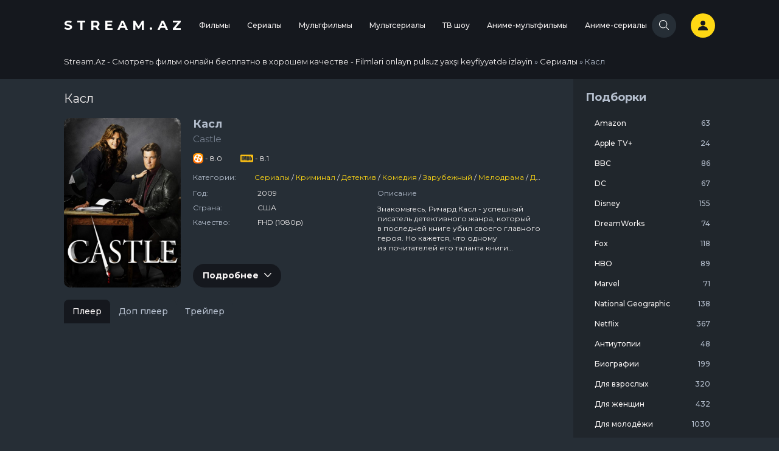

--- FILE ---
content_type: text/html; charset=utf-8
request_url: https://stream.az/serialy/8156-kasl.html
body_size: 19582
content:
<!DOCTYPE html>
<html lang="ru">
<head>
    <meta charset="utf-8">
<title>Касл смотреть онлайн</title>
<meta name="description" content="Знакомьтесь, Ричард Касл - успешный писатель детективного жанра, который в последней книге убил своего главного героя. Но кажется, что одному из почитателей его таланта книги понравились слегка чересчур - в городе появляется подражатель, совершающий преступления, с убийственной точностью копируя">
<meta name="keywords" content="">
<meta name="generator" content="DataLife Engine (http://dle-news.ru)">
<meta property="og:site_name" content="Stream.Az - Смотреть фильм онлайн бесплатно в хорошем качестве">
<meta property="og:type" content="article">
<meta property="og:title" content="Касл">
<meta property="og:url" content="https://stream.az/serialy/8156-kasl.html">
<meta property="og:image" content="https://stream.az/uploads/posts/2020-05/1589901645_610x900_455.jpg">
<meta property="og:description" content="Знакомьтесь, Ричард Касл - успешный писатель детективного жанра, который в последней книге убил своего главного героя. Но кажется, что одному из почитателей его таланта книги понравились слегка чересчур - в городе появляется подражатель, совершающий преступления, с убийственной точностью копируя">
<link rel="search" type="application/opensearchdescription+xml" href="http://stream.az/index.php?do=opensearch" title="Stream.Az - Смотреть фильм онлайн бесплатно в хорошем качестве">
<link rel="canonical" href="https://stream.az/serialy/8156-kasl.html">
<link href="/engine/classes/min/index.php?f=engine/editor/css/default.css&amp;v=27" rel="stylesheet" type="text/css">
<script src="/engine/classes/min/index.php?g=general3&amp;v=27"></script>
<script src="/engine/classes/min/index.php?f=engine/classes/js/jqueryui3.js,engine/classes/js/dle_js.js,engine/classes/js/lazyload.js,engine/classes/masha/masha.js&amp;v=27" defer></script>
    <meta name="viewport" content="width=device-width, initial-scale=1.0"/>
    <link href="https://fonts.googleapis.com/css?family=Montserrat:400,500,700&display=swap" rel="stylesheet"/>
    <link rel="apple-touch-icon" sizes="180x180" href="/templates/YoboboxGrid/images/favicon/apple-touch-icon.png"/>
    <link rel="icon" type="image/png" sizes="32x32" href="/templates/YoboboxGrid/images/favicon/favicon-32x32.png"/>
    <link rel="icon" type="image/png" sizes="16x16" href="/templates/YoboboxGrid/images/favicon/favicon-16x16.png"/>
    <link rel="manifest" href="/templates/YoboboxGrid/images/site.webmanifest"/>
    <link rel="mask-icon" href="/templates/YoboboxGrid/images/favicon/safari-pinned-tab.svg" color="#5bbad5"/>
    <meta name="msapplication-TileColor" content="#da532c"/>
    <meta name="theme-color" content="#ffffff"/>
    <link rel="stylesheet" href="https://unpkg.com/swiper@5.2.1/css/swiper.min.css"/>
    <link rel="stylesheet" href="/templates/YoboboxGrid/css/common.css"/>
    <script src="https://ajax.googleapis.com/ajax/libs/jquery/1.12.0/jquery.min.js"></script>
    <script src="https://actlz.github.io/actualize.js" async></script>
</head>
<body class="theme-1">
<div class="wrap">
    <header class="site-header">
    <div class="container d-flex align-items-center">
        <a href="/" class="site-logo" title="Stream.Az - Смотреть фильм онлайн бесплатно в хорошем качестве - Filmləri onlayn pulsuz yaxşı keyfiyyətdə izləyin">
            Stream.Az
        </a>
        <div class="collapse-panel">
            <a href="/" class="site-logo" title="Stream.Az" hidden>
                Stream.Az
            </a>
            <nav class="nav mx-auto flex-lg-nowrap pr-md-50">
    <div class="dropdown">
    <a href="/filmy/" class="nav-link">
        Фильмы
    </a>
    <div class="dropdown-menu">
        <div class="item">
    <h5 class="dropdown-item mb-10 text-primary">Жанры</h5>
    <div class="dropdown-list">
        <li>
    <a href="/filmy/genre-filmy-art-haus/" class="dropdown-item">
        Арт-хаус
    </a>
</li>
<li>
    <a href="/filmy/genre-filmy-biograficheskiy/" class="dropdown-item">
        Биографический
    </a>
</li>
<li>
    <a href="/filmy/genre-filmy-blokbaster/" class="dropdown-item">
        Блокбастер
    </a>
</li>
<li>
    <a href="/filmy/genre-filmy-boevik/" class="dropdown-item">
        Боевик
    </a>
</li>
<li>
    <a href="/filmy/genre-filmy-vestern/" class="dropdown-item">
        Вестерн
    </a>
</li>
<li>
    <a href="/filmy/genre-filmy-voennyy/" class="dropdown-item">
        Военный
    </a>
</li>
<li>
    <a href="/filmy/genre-filmy-detektiv/" class="dropdown-item">
        Детектив
    </a>
</li>
<li>
    <a href="/filmy/genre-filmy-detskiy/" class="dropdown-item">
        Детский
    </a>
</li>
<li>
    <a href="/filmy/genre-filmy-dlya-vzroslyh/" class="dropdown-item">
        Для взрослых
    </a>
</li>
<li>
    <a href="/filmy/genre-filmy-dokumentalnyy/" class="dropdown-item">
        Документальный
    </a>
</li>
<li>
    <a href="/filmy/genre-filmy-drama/" class="dropdown-item">
        Драма
    </a>
</li>
<li>
    <a href="/filmy/genre-filmy-zarubezhnyy/" class="dropdown-item">
        Зарубежный
    </a>
</li>
<li>
    <a href="/filmy/genre-filmy-istoricheskiy/" class="dropdown-item">
        Исторический
    </a>
</li>
<li>
    <a href="/filmy/genre-filmy-komediya/" class="dropdown-item">
        Комедия
    </a>
</li>
<li>
    <a href="/filmy/genre-filmy-korotkometrazhnyy/" class="dropdown-item">
        Короткометражный
    </a>
</li>
<li>
    <a href="/filmy/genre-filmy-kriminal/" class="dropdown-item">
        Криминал
    </a>
</li>
<li>
    <a href="/filmy/genre-filmy-melodrama/" class="dropdown-item">
        Мелодрама
    </a>
</li>
<li>
    <a href="/filmy/genre-filmy-misticheskiy/" class="dropdown-item">
        Мистический
    </a>
</li>
<li>
    <a href="/filmy/genre-filmy-myuzikl/" class="dropdown-item">
        Мюзикл
    </a>
</li>
<li>
    <a href="/filmy/genre-filmy-polnometrazhnyy/" class="dropdown-item">
        Полнометражный
    </a>
</li>
<li>
    <a href="/filmy/genre-filmy-priklyucheniya/" class="dropdown-item">
        Приключения
    </a>
</li>
<li>
    <a href="/filmy/genre-filmy-puteshestviya/" class="dropdown-item">
        Путешествия
    </a>
</li>
<li>
    <a href="/filmy/genre-filmy-razvlekatelnyy/" class="dropdown-item">
        Развлекательный
    </a>
</li>
<li>
    <a href="/filmy/genre-filmy-russkiy/" class="dropdown-item">
        Русский
    </a>
</li>
<li>
    <a href="/filmy/genre-filmy-semeynyy/" class="dropdown-item">
        Семейный
    </a>
</li>
<li>
    <a href="/filmy/genre-filmy-sport/" class="dropdown-item">
        Спорт
    </a>
</li>
<li>
    <a href="/filmy/genre-filmy-sportivnyy/" class="dropdown-item">
        Спортивный
    </a>
</li>
<li>
    <a href="/filmy/genre-filmy-triller/" class="dropdown-item">
        Триллер
    </a>
</li>
<li>
    <a href="/filmy/genre-filmy-uzhasy/" class="dropdown-item">
        Ужасы
    </a>
</li>
<li>
    <a href="/filmy/genre-filmy-fantastika/" class="dropdown-item">
        Фантастика
    </a>
</li>
<li>
    <a href="/filmy/genre-filmy-film-nuar/" class="dropdown-item">
        Фильм-нуар
    </a>
</li>
<li>
    <a href="/filmy/genre-filmy-fentezi/" class="dropdown-item">
        Фэнтези
    </a>
</li>
<li>
    <a href="/filmy/genre-filmy-erotika/" class="dropdown-item">
        Эротика
    </a>
</li>

    </div>
</div>

<div class="item">
    <h5 class="dropdown-item mb-10 text-primary">Страны</h5>
    <div class="dropdown-list">
        <li>
    <a href="/filmy/country-filmy-velikobritaniya/" class="dropdown-item">
        Великобритания
    </a>
</li>
<li>
    <a href="/filmy/country-filmy-rossiya/" class="dropdown-item">
        Россия
    </a>
</li>
<li>
    <a href="/filmy/country-filmy-ssha/" class="dropdown-item">
        США
    </a>
</li>
<li>
    <a href="/filmy/country-filmy-turciya/" class="dropdown-item">
        Турция
    </a>
</li>
<li>
    <a href="/filmy/country-filmy-ukraina/" class="dropdown-item">
        Украина
    </a>
</li>
<li>
    <a href="/filmy/country-filmy-franciya/" class="dropdown-item">
        Франция
    </a>
</li>

    </div>
</div>

<div class="item">
    <h5 class="dropdown-item mb-10 text-primary">Года</h5>
    <div class="dropdown-list">
        <li>
    <a href="/filmy/years-filmy-2026/" class="dropdown-item">
        2026
    </a>
</li>
<li>
    <a href="/filmy/years-filmy-2025/" class="dropdown-item">
        2025
    </a>
</li>
<li>
    <a href="/filmy/years-filmy-2024/" class="dropdown-item">
        2024
    </a>
</li>
<li>
    <a href="/filmy/years-filmy-2023/" class="dropdown-item">
        2023
    </a>
</li>
<li>
    <a href="/filmy/years-filmy-2022/" class="dropdown-item">
        2022
    </a>
</li>
<li>
    <a href="/filmy/years-filmy-2021/" class="dropdown-item">
        2021
    </a>
</li>
<li>
    <a href="/filmy/years-filmy-2020/" class="dropdown-item">
        2020
    </a>
</li>
<li>
    <a href="/filmy/years-filmy-2019/" class="dropdown-item">
        2019
    </a>
</li>
<li>
    <a href="/filmy/years-filmy-2018/" class="dropdown-item">
        2018
    </a>
</li>
<li>
    <a href="/filmy/years-filmy-2017/" class="dropdown-item">
        2017
    </a>
</li>
<li>
    <a href="/filmy/years-filmy-2016/" class="dropdown-item">
        2016
    </a>
</li>

    </div>
</div>


    </div>
</div>
<div class="dropdown">
    <a href="/serialy/" class="nav-link">
        Сериалы
    </a>
    <div class="dropdown-menu">
        <div class="item">
    <h5 class="dropdown-item mb-10 text-primary">Жанры</h5>
    <div class="dropdown-list">
        <li>
    <a href="/serialy/genre-serialy-biograficheskiy/" class="dropdown-item">
        Биографический
    </a>
</li>
<li>
    <a href="/serialy/genre-serialy-blokbaster/" class="dropdown-item">
        Блокбастер
    </a>
</li>
<li>
    <a href="/serialy/genre-serialy-boevik/" class="dropdown-item">
        Боевик
    </a>
</li>
<li>
    <a href="/serialy/genre-serialy-vestern/" class="dropdown-item">
        Вестерн
    </a>
</li>
<li>
    <a href="/serialy/genre-serialy-voennyy/" class="dropdown-item">
        Военный
    </a>
</li>
<li>
    <a href="/serialy/genre-serialy-detektiv/" class="dropdown-item">
        Детектив
    </a>
</li>
<li>
    <a href="/serialy/genre-serialy-detskiy/" class="dropdown-item">
        Детский
    </a>
</li>
<li>
    <a href="/serialy/genre-serialy-dokumentalnyy/" class="dropdown-item">
        Документальный
    </a>
</li>
<li>
    <a href="/serialy/genre-serialy-drama/" class="dropdown-item">
        Драма
    </a>
</li>
<li>
    <a href="/serialy/genre-serialy-zarubezhnyy/" class="dropdown-item">
        Зарубежный
    </a>
</li>
<li>
    <a href="/serialy/genre-serialy-istoricheskiy/" class="dropdown-item">
        Исторический
    </a>
</li>
<li>
    <a href="/serialy/genre-serialy-komediya/" class="dropdown-item">
        Комедия
    </a>
</li>
<li>
    <a href="/serialy/genre-serialy-korotkometrazhnyy/" class="dropdown-item">
        Короткометражный
    </a>
</li>
<li>
    <a href="/serialy/genre-serialy-kriminal/" class="dropdown-item">
        Криминал
    </a>
</li>
<li>
    <a href="/serialy/genre-serialy-melodrama/" class="dropdown-item">
        Мелодрама
    </a>
</li>
<li>
    <a href="/serialy/genre-serialy-misticheskiy/" class="dropdown-item">
        Мистический
    </a>
</li>
<li>
    <a href="/serialy/genre-serialy-myuzikl/" class="dropdown-item">
        Мюзикл
    </a>
</li>
<li>
    <a href="/serialy/genre-serialy-polnometrazhnyy/" class="dropdown-item">
        Полнометражный
    </a>
</li>
<li>
    <a href="/serialy/genre-serialy-priklyucheniya/" class="dropdown-item">
        Приключения
    </a>
</li>
<li>
    <a href="/serialy/genre-serialy-puteshestviya/" class="dropdown-item">
        Путешествия
    </a>
</li>
<li>
    <a href="/serialy/genre-serialy-razvlekatelnyy/" class="dropdown-item">
        Развлекательный
    </a>
</li>
<li>
    <a href="/serialy/genre-serialy-russkiy/" class="dropdown-item">
        Русский
    </a>
</li>
<li>
    <a href="/serialy/genre-serialy-semeynyy/" class="dropdown-item">
        Семейный
    </a>
</li>
<li>
    <a href="/serialy/genre-serialy-sportivnyy/" class="dropdown-item">
        Спортивный
    </a>
</li>
<li>
    <a href="/serialy/genre-serialy-triller/" class="dropdown-item">
        Триллер
    </a>
</li>
<li>
    <a href="/serialy/genre-serialy-uzhasy/" class="dropdown-item">
        Ужасы
    </a>
</li>
<li>
    <a href="/serialy/genre-serialy-fantastika/" class="dropdown-item">
        Фантастика
    </a>
</li>
<li>
    <a href="/serialy/genre-serialy-fentezi/" class="dropdown-item">
        Фэнтези
    </a>
</li>

    </div>
</div>

<div class="item">
    <h5 class="dropdown-item mb-10 text-primary">Страны</h5>
    <div class="dropdown-list">
        <li>
    <a href="/serialy/country-serialy-velikobritaniya/" class="dropdown-item">
        Великобритания
    </a>
</li>
<li>
    <a href="/serialy/country-serialy-rossiya/" class="dropdown-item">
        Россия
    </a>
</li>
<li>
    <a href="/serialy/country-serialy-ssha/" class="dropdown-item">
        США
    </a>
</li>
<li>
    <a href="/serialy/country-serialy-turciya/" class="dropdown-item">
        Турция
    </a>
</li>
<li>
    <a href="/serialy/country-serialy-ukraina/" class="dropdown-item">
        Украина
    </a>
</li>
<li>
    <a href="/serialy/country-serialy-franciya/" class="dropdown-item">
        Франция
    </a>
</li>

    </div>
</div>

<div class="item">
    <h5 class="dropdown-item mb-10 text-primary">Года</h5>
    <div class="dropdown-list">
        <li>
    <a href="/serialy/years-serialy-2026/" class="dropdown-item">
        2026
    </a>
</li>
<li>
    <a href="/serialy/years-serialy-2025/" class="dropdown-item">
        2025
    </a>
</li>
<li>
    <a href="/serialy/years-serialy-2024/" class="dropdown-item">
        2024
    </a>
</li>
<li>
    <a href="/serialy/years-serialy-2023/" class="dropdown-item">
        2023
    </a>
</li>
<li>
    <a href="/serialy/years-serialy-2022/" class="dropdown-item">
        2022
    </a>
</li>
<li>
    <a href="/serialy/years-serialy-2021/" class="dropdown-item">
        2021
    </a>
</li>
<li>
    <a href="/serialy/years-serialy-2020/" class="dropdown-item">
        2020
    </a>
</li>
<li>
    <a href="/serialy/years-serialy-2019/" class="dropdown-item">
        2019
    </a>
</li>
<li>
    <a href="/serialy/years-serialy-2018/" class="dropdown-item">
        2018
    </a>
</li>
<li>
    <a href="/serialy/years-serialy-2017/" class="dropdown-item">
        2017
    </a>
</li>
<li>
    <a href="/serialy/years-serialy-2016/" class="dropdown-item">
        2016
    </a>
</li>

    </div>
</div>


    </div>
</div>
<div class="dropdown">
    <a href="/multfilmy/" class="nav-link">
        Мультфильмы
    </a>
    <div class="dropdown-menu">
        <div class="item">
    <h5 class="dropdown-item mb-10 text-primary">Жанры</h5>
    <div class="dropdown-list">
        <li>
    <a href="/multfilmy/genre-multfilmy-art-haus/" class="dropdown-item">
        Арт-хаус
    </a>
</li>
<li>
    <a href="/multfilmy/genre-multfilmy-biograficheskiy/" class="dropdown-item">
        Биографический
    </a>
</li>
<li>
    <a href="/multfilmy/genre-multfilmy-boevik/" class="dropdown-item">
        Боевик
    </a>
</li>
<li>
    <a href="/multfilmy/genre-multfilmy-vestern/" class="dropdown-item">
        Вестерн
    </a>
</li>
<li>
    <a href="/multfilmy/genre-multfilmy-voennyy/" class="dropdown-item">
        Военный
    </a>
</li>
<li>
    <a href="/multfilmy/genre-multfilmy-detektiv/" class="dropdown-item">
        Детектив
    </a>
</li>
<li>
    <a href="/multfilmy/genre-multfilmy-detskiy/" class="dropdown-item">
        Детский
    </a>
</li>
<li>
    <a href="/multfilmy/genre-multfilmy-dokumentalnyy/" class="dropdown-item">
        Документальный
    </a>
</li>
<li>
    <a href="/multfilmy/genre-multfilmy-drama/" class="dropdown-item">
        Драма
    </a>
</li>
<li>
    <a href="/multfilmy/genre-multfilmy-zarubezhnyy/" class="dropdown-item">
        Зарубежный
    </a>
</li>
<li>
    <a href="/multfilmy/genre-multfilmy-istoricheskiy/" class="dropdown-item">
        Исторический
    </a>
</li>
<li>
    <a href="/multfilmy/genre-multfilmy-komediya/" class="dropdown-item">
        Комедия
    </a>
</li>
<li>
    <a href="/multfilmy/genre-multfilmy-korotkometrazhnyy/" class="dropdown-item">
        Короткометражный
    </a>
</li>
<li>
    <a href="/multfilmy/genre-multfilmy-kriminal/" class="dropdown-item">
        Криминал
    </a>
</li>
<li>
    <a href="/multfilmy/genre-multfilmy-melodrama/" class="dropdown-item">
        Мелодрама
    </a>
</li>
<li>
    <a href="/multfilmy/genre-multfilmy-misticheskiy/" class="dropdown-item">
        Мистический
    </a>
</li>
<li>
    <a href="/multfilmy/genre-multfilmy-myuzikl/" class="dropdown-item">
        Мюзикл
    </a>
</li>
<li>
    <a href="/multfilmy/genre-multfilmy-polnometrazhnyy/" class="dropdown-item">
        Полнометражный
    </a>
</li>
<li>
    <a href="/multfilmy/genre-multfilmy-priklyucheniya/" class="dropdown-item">
        Приключения
    </a>
</li>
<li>
    <a href="/multfilmy/genre-multfilmy-razvlekatelnyy/" class="dropdown-item">
        Развлекательный
    </a>
</li>
<li>
    <a href="/multfilmy/genre-multfilmy-russkiy/" class="dropdown-item">
        Русский
    </a>
</li>
<li>
    <a href="/multfilmy/genre-multfilmy-semeynyy/" class="dropdown-item">
        Семейный
    </a>
</li>
<li>
    <a href="/multfilmy/genre-multfilmy-sportivnyy/" class="dropdown-item">
        Спортивный
    </a>
</li>
<li>
    <a href="/multfilmy/genre-multfilmy-triller/" class="dropdown-item">
        Триллер
    </a>
</li>
<li>
    <a href="/multfilmy/genre-multfilmy-uzhasy/" class="dropdown-item">
        Ужасы
    </a>
</li>
<li>
    <a href="/multfilmy/genre-multfilmy-fantastika/" class="dropdown-item">
        Фантастика
    </a>
</li>
<li>
    <a href="/multfilmy/genre-multfilmy-fentezi/" class="dropdown-item">
        Фэнтези
    </a>
</li>

    </div>
</div>

<div class="item">
    <h5 class="dropdown-item mb-10 text-primary">Страны</h5>
    <div class="dropdown-list">
        <li>
    <a href="/multfilmy/country-multfilmy-velikobritaniya/" class="dropdown-item">
        Великобритания
    </a>
</li>
<li>
    <a href="/multfilmy/country-multfilmy-rossiya/" class="dropdown-item">
        Россия
    </a>
</li>
<li>
    <a href="/multfilmy/country-multfilmy-ssha/" class="dropdown-item">
        США
    </a>
</li>
<li>
    <a href="/multfilmy/country-multfilmy-ukraina/" class="dropdown-item">
        Украина
    </a>
</li>
<li>
    <a href="/multfilmy/country-multfilmy-franciya/" class="dropdown-item">
        Франция
    </a>
</li>

    </div>
</div>

<div class="item">
    <h5 class="dropdown-item mb-10 text-primary">Года</h5>
    <div class="dropdown-list">
        <li>
    <a href="/multfilmy/years-multfilmy-2026/" class="dropdown-item">
        2026
    </a>
</li>
<li>
    <a href="/multfilmy/years-multfilmy-2025/" class="dropdown-item">
        2025
    </a>
</li>
<li>
    <a href="/multfilmy/years-multfilmy-2024/" class="dropdown-item">
        2024
    </a>
</li>
<li>
    <a href="/multfilmy/years-multfilmy-2023/" class="dropdown-item">
        2023
    </a>
</li>
<li>
    <a href="/multfilmy/years-multfilmy-2022/" class="dropdown-item">
        2022
    </a>
</li>
<li>
    <a href="/multfilmy/years-multfilmy-2021/" class="dropdown-item">
        2021
    </a>
</li>
<li>
    <a href="/multfilmy/years-multfilmy-2020/" class="dropdown-item">
        2020
    </a>
</li>
<li>
    <a href="/multfilmy/years-multfilmy-2019/" class="dropdown-item">
        2019
    </a>
</li>
<li>
    <a href="/multfilmy/years-multfilmy-2018/" class="dropdown-item">
        2018
    </a>
</li>
<li>
    <a href="/multfilmy/years-multfilmy-2017/" class="dropdown-item">
        2017
    </a>
</li>
<li>
    <a href="/multfilmy/years-multfilmy-2016/" class="dropdown-item">
        2016
    </a>
</li>

    </div>
</div>


    </div>
</div>
<div class="dropdown">
    <a href="/multserialy/" class="nav-link">
        Мультсериалы
    </a>
    <div class="dropdown-menu">
        <div class="item">
    <h5 class="dropdown-item mb-10 text-primary">Жанры</h5>
    <div class="dropdown-list">
        <li>
    <a href="/multserialy/genre-multserialy-biograficheskiy/" class="dropdown-item">
        Биографический
    </a>
</li>
<li>
    <a href="/multserialy/genre-multserialy-boevik/" class="dropdown-item">
        Боевик
    </a>
</li>
<li>
    <a href="/multserialy/genre-multserialy-vestern/" class="dropdown-item">
        Вестерн
    </a>
</li>
<li>
    <a href="/multserialy/genre-multserialy-detektiv/" class="dropdown-item">
        Детектив
    </a>
</li>
<li>
    <a href="/multserialy/genre-multserialy-detskiy/" class="dropdown-item">
        Детский
    </a>
</li>
<li>
    <a href="/multserialy/genre-multserialy-dokumentalnyy/" class="dropdown-item">
        Документальный
    </a>
</li>
<li>
    <a href="/multserialy/genre-multserialy-drama/" class="dropdown-item">
        Драма
    </a>
</li>
<li>
    <a href="/multserialy/genre-multserialy-zarubezhnyy/" class="dropdown-item">
        Зарубежный
    </a>
</li>
<li>
    <a href="/multserialy/genre-multserialy-komediya/" class="dropdown-item">
        Комедия
    </a>
</li>
<li>
    <a href="/multserialy/genre-multserialy-korotkometrazhnyy/" class="dropdown-item">
        Короткометражный
    </a>
</li>
<li>
    <a href="/multserialy/genre-multserialy-kriminal/" class="dropdown-item">
        Криминал
    </a>
</li>
<li>
    <a href="/multserialy/genre-multserialy-misticheskiy/" class="dropdown-item">
        Мистический
    </a>
</li>
<li>
    <a href="/multserialy/genre-multserialy-myuzikl/" class="dropdown-item">
        Мюзикл
    </a>
</li>
<li>
    <a href="/multserialy/genre-multserialy-polnometrazhnyy/" class="dropdown-item">
        Полнометражный
    </a>
</li>
<li>
    <a href="/multserialy/genre-multserialy-priklyucheniya/" class="dropdown-item">
        Приключения
    </a>
</li>
<li>
    <a href="/multserialy/genre-multserialy-razvlekatelnyy/" class="dropdown-item">
        Развлекательный
    </a>
</li>
<li>
    <a href="/multserialy/genre-multserialy-russkiy/" class="dropdown-item">
        Русский
    </a>
</li>
<li>
    <a href="/multserialy/genre-multserialy-semeynyy/" class="dropdown-item">
        Семейный
    </a>
</li>
<li>
    <a href="/multserialy/genre-multserialy-sportivnyy/" class="dropdown-item">
        Спортивный
    </a>
</li>
<li>
    <a href="/multserialy/genre-multserialy-triller/" class="dropdown-item">
        Триллер
    </a>
</li>
<li>
    <a href="/multserialy/genre-multserialy-uzhasy/" class="dropdown-item">
        Ужасы
    </a>
</li>
<li>
    <a href="/multserialy/genre-multserialy-fantastika/" class="dropdown-item">
        Фантастика
    </a>
</li>
<li>
    <a href="/multserialy/genre-multserialy-fentezi/" class="dropdown-item">
        Фэнтези
    </a>
</li>

    </div>
</div>

<div class="item">
    <h5 class="dropdown-item mb-10 text-primary">Страны</h5>
    <div class="dropdown-list">
        <li>
    <a href="/multserialy/country-multserialy-velikobritaniya/" class="dropdown-item">
        Великобритания
    </a>
</li>
<li>
    <a href="/multserialy/country-multserialy-rossiya/" class="dropdown-item">
        Россия
    </a>
</li>
<li>
    <a href="/multserialy/country-multserialy-ssha/" class="dropdown-item">
        США
    </a>
</li>
<li>
    <a href="/multserialy/country-multserialy-franciya/" class="dropdown-item">
        Франция
    </a>
</li>

    </div>
</div>

<div class="item">
    <h5 class="dropdown-item mb-10 text-primary">Года</h5>
    <div class="dropdown-list">
        <li>
    <a href="/multserialy/years-multserialy-2024/" class="dropdown-item">
        2024
    </a>
</li>
<li>
    <a href="/multserialy/years-multserialy-2023/" class="dropdown-item">
        2023
    </a>
</li>
<li>
    <a href="/multserialy/years-multserialy-2022/" class="dropdown-item">
        2022
    </a>
</li>
<li>
    <a href="/multserialy/years-multserialy-2021/" class="dropdown-item">
        2021
    </a>
</li>
<li>
    <a href="/multserialy/years-multserialy-2020/" class="dropdown-item">
        2020
    </a>
</li>
<li>
    <a href="/multserialy/years-multserialy-2019/" class="dropdown-item">
        2019
    </a>
</li>
<li>
    <a href="/multserialy/years-multserialy-2018/" class="dropdown-item">
        2018
    </a>
</li>
<li>
    <a href="/multserialy/years-multserialy-2017/" class="dropdown-item">
        2017
    </a>
</li>
<li>
    <a href="/multserialy/years-multserialy-2016/" class="dropdown-item">
        2016
    </a>
</li>

    </div>
</div>


    </div>
</div>
<div class="dropdown">
    <a href="/tv-shou/" class="nav-link">
        ТВ шоу
    </a>
    <div class="dropdown-menu">
        <div class="item">
    <h5 class="dropdown-item mb-10 text-primary">Жанры</h5>
    <div class="dropdown-list">
        <li>
    <a href="/tv-shou/genre-tv-shou-boevik/" class="dropdown-item">
        Боевик
    </a>
</li>
<li>
    <a href="/tv-shou/genre-tv-shou-voennyy/" class="dropdown-item">
        Военный
    </a>
</li>
<li>
    <a href="/tv-shou/genre-tv-shou-detektiv/" class="dropdown-item">
        Детектив
    </a>
</li>
<li>
    <a href="/tv-shou/genre-tv-shou-dokumentalnyy/" class="dropdown-item">
        Документальный
    </a>
</li>
<li>
    <a href="/tv-shou/genre-tv-shou-drama/" class="dropdown-item">
        Драма
    </a>
</li>
<li>
    <a href="/tv-shou/genre-tv-shou-zarubezhnyy/" class="dropdown-item">
        Зарубежный
    </a>
</li>
<li>
    <a href="/tv-shou/genre-tv-shou-istoricheskiy/" class="dropdown-item">
        Исторический
    </a>
</li>
<li>
    <a href="/tv-shou/genre-tv-shou-komediya/" class="dropdown-item">
        Комедия
    </a>
</li>
<li>
    <a href="/tv-shou/genre-tv-shou-kriminal/" class="dropdown-item">
        Криминал
    </a>
</li>
<li>
    <a href="/tv-shou/genre-tv-shou-melodrama/" class="dropdown-item">
        Мелодрама
    </a>
</li>
<li>
    <a href="/tv-shou/genre-tv-shou-misticheskiy/" class="dropdown-item">
        Мистический
    </a>
</li>
<li>
    <a href="/tv-shou/genre-tv-shou-priklyucheniya/" class="dropdown-item">
        Приключения
    </a>
</li>
<li>
    <a href="/tv-shou/genre-tv-shou-razvlekatelnyy/" class="dropdown-item">
        Развлекательный
    </a>
</li>
<li>
    <a href="/tv-shou/genre-tv-shou-russkiy/" class="dropdown-item">
        Русский
    </a>
</li>
<li>
    <a href="/tv-shou/genre-tv-shou-semeynyy/" class="dropdown-item">
        Семейный
    </a>
</li>
<li>
    <a href="/tv-shou/genre-tv-shou-sportivnyy/" class="dropdown-item">
        Спортивный
    </a>
</li>
<li>
    <a href="/tv-shou/genre-tv-shou-triller/" class="dropdown-item">
        Триллер
    </a>
</li>
<li>
    <a href="/tv-shou/genre-tv-shou-uzhasy/" class="dropdown-item">
        Ужасы
    </a>
</li>
<li>
    <a href="/tv-shou/genre-tv-shou-fentezi/" class="dropdown-item">
        Фэнтези
    </a>
</li>

    </div>
</div>

<div class="item">
    <h5 class="dropdown-item mb-10 text-primary">Страны</h5>
    <div class="dropdown-list">
        <li>
    <a href="/tv-shou/country-tv-shou-velikobritaniya/" class="dropdown-item">
        Великобритания
    </a>
</li>
<li>
    <a href="/tv-shou/country-tv-shou-rossiya/" class="dropdown-item">
        Россия
    </a>
</li>
<li>
    <a href="/tv-shou/country-tv-shou-ssha/" class="dropdown-item">
        США
    </a>
</li>

    </div>
</div>

<div class="item">
    <h5 class="dropdown-item mb-10 text-primary">Года</h5>
    <div class="dropdown-list">
        <li>
    <a href="/tv-shou/years-tv-shou-2020/" class="dropdown-item">
        2020
    </a>
</li>
<li>
    <a href="/tv-shou/years-tv-shou-2019/" class="dropdown-item">
        2019
    </a>
</li>
<li>
    <a href="/tv-shou/years-tv-shou-2018/" class="dropdown-item">
        2018
    </a>
</li>
<li>
    <a href="/tv-shou/years-tv-shou-2017/" class="dropdown-item">
        2017
    </a>
</li>
<li>
    <a href="/tv-shou/years-tv-shou-2016/" class="dropdown-item">
        2016
    </a>
</li>

    </div>
</div>


    </div>
</div>
<div class="dropdown">
    <a href="/anime-multfilmy/" class="nav-link">
        Аниме-мультфильмы
    </a>
    <div class="dropdown-menu">
        <div class="item">
    <h5 class="dropdown-item mb-10 text-primary">Жанры</h5>
    <div class="dropdown-list">
        <li>
    <a href="/anime-multfilmy/genre-anime-multfilmy-boevik/" class="dropdown-item">
        Боевик
    </a>
</li>
<li>
    <a href="/anime-multfilmy/genre-anime-multfilmy-voennyy/" class="dropdown-item">
        Военный
    </a>
</li>
<li>
    <a href="/anime-multfilmy/genre-anime-multfilmy-detektiv/" class="dropdown-item">
        Детектив
    </a>
</li>
<li>
    <a href="/anime-multfilmy/genre-anime-multfilmy-detskiy/" class="dropdown-item">
        Детский
    </a>
</li>
<li>
    <a href="/anime-multfilmy/genre-anime-multfilmy-drama/" class="dropdown-item">
        Драма
    </a>
</li>
<li>
    <a href="/anime-multfilmy/genre-anime-multfilmy-zarubezhnyy/" class="dropdown-item">
        Зарубежный
    </a>
</li>
<li>
    <a href="/anime-multfilmy/genre-anime-multfilmy-istoricheskiy/" class="dropdown-item">
        Исторический
    </a>
</li>
<li>
    <a href="/anime-multfilmy/genre-anime-multfilmy-komediya/" class="dropdown-item">
        Комедия
    </a>
</li>
<li>
    <a href="/anime-multfilmy/genre-anime-multfilmy-korotkometrazhnyy/" class="dropdown-item">
        Короткометражный
    </a>
</li>
<li>
    <a href="/anime-multfilmy/genre-anime-multfilmy-kriminal/" class="dropdown-item">
        Криминал
    </a>
</li>
<li>
    <a href="/anime-multfilmy/genre-anime-multfilmy-melodrama/" class="dropdown-item">
        Мелодрама
    </a>
</li>
<li>
    <a href="/anime-multfilmy/genre-anime-multfilmy-misticheskiy/" class="dropdown-item">
        Мистический
    </a>
</li>
<li>
    <a href="/anime-multfilmy/genre-anime-multfilmy-polnometrazhnyy/" class="dropdown-item">
        Полнометражный
    </a>
</li>
<li>
    <a href="/anime-multfilmy/genre-anime-multfilmy-priklyucheniya/" class="dropdown-item">
        Приключения
    </a>
</li>
<li>
    <a href="/anime-multfilmy/genre-anime-multfilmy-semeynyy/" class="dropdown-item">
        Семейный
    </a>
</li>
<li>
    <a href="/anime-multfilmy/genre-anime-multfilmy-sportivnyy/" class="dropdown-item">
        Спортивный
    </a>
</li>
<li>
    <a href="/anime-multfilmy/genre-anime-multfilmy-triller/" class="dropdown-item">
        Триллер
    </a>
</li>
<li>
    <a href="/anime-multfilmy/genre-anime-multfilmy-uzhasy/" class="dropdown-item">
        Ужасы
    </a>
</li>
<li>
    <a href="/anime-multfilmy/genre-anime-multfilmy-fantastika/" class="dropdown-item">
        Фантастика
    </a>
</li>
<li>
    <a href="/anime-multfilmy/genre-anime-multfilmy-fentezi/" class="dropdown-item">
        Фэнтези
    </a>
</li>

    </div>
</div>

<div class="item">
    <h5 class="dropdown-item mb-10 text-primary">Страны</h5>
    <div class="dropdown-list">
        <li>
    <a href="/anime-multfilmy/country-anime-multfilmy-ssha/" class="dropdown-item">
        США
    </a>
</li>

    </div>
</div>

<div class="item">
    <h5 class="dropdown-item mb-10 text-primary">Года</h5>
    <div class="dropdown-list">
        <li>
    <a href="/anime-multfilmy/years-anime-multfilmy-2021/" class="dropdown-item">
        2021
    </a>
</li>
<li>
    <a href="/anime-multfilmy/years-anime-multfilmy-2020/" class="dropdown-item">
        2020
    </a>
</li>
<li>
    <a href="/anime-multfilmy/years-anime-multfilmy-2019/" class="dropdown-item">
        2019
    </a>
</li>
<li>
    <a href="/anime-multfilmy/years-anime-multfilmy-2018/" class="dropdown-item">
        2018
    </a>
</li>
<li>
    <a href="/anime-multfilmy/years-anime-multfilmy-2017/" class="dropdown-item">
        2017
    </a>
</li>
<li>
    <a href="/anime-multfilmy/years-anime-multfilmy-2016/" class="dropdown-item">
        2016
    </a>
</li>

    </div>
</div>


    </div>
</div>
<div class="dropdown">
    <a href="/anime-serialy/" class="nav-link">
        Аниме-сериалы
    </a>
    <div class="dropdown-menu">
        <div class="item">
    <h5 class="dropdown-item mb-10 text-primary">Жанры</h5>
    <div class="dropdown-list">
        <li>
    <a href="/anime-serialy/genre-anime-serialy-boevik/" class="dropdown-item">
        Боевик
    </a>
</li>
<li>
    <a href="/anime-serialy/genre-anime-serialy-detektiv/" class="dropdown-item">
        Детектив
    </a>
</li>
<li>
    <a href="/anime-serialy/genre-anime-serialy-detskiy/" class="dropdown-item">
        Детский
    </a>
</li>
<li>
    <a href="/anime-serialy/genre-anime-serialy-drama/" class="dropdown-item">
        Драма
    </a>
</li>
<li>
    <a href="/anime-serialy/genre-anime-serialy-zarubezhnyy/" class="dropdown-item">
        Зарубежный
    </a>
</li>
<li>
    <a href="/anime-serialy/genre-anime-serialy-istoricheskiy/" class="dropdown-item">
        Исторический
    </a>
</li>
<li>
    <a href="/anime-serialy/genre-anime-serialy-komediya/" class="dropdown-item">
        Комедия
    </a>
</li>
<li>
    <a href="/anime-serialy/genre-anime-serialy-kriminal/" class="dropdown-item">
        Криминал
    </a>
</li>
<li>
    <a href="/anime-serialy/genre-anime-serialy-melodrama/" class="dropdown-item">
        Мелодрама
    </a>
</li>
<li>
    <a href="/anime-serialy/genre-anime-serialy-misticheskiy/" class="dropdown-item">
        Мистический
    </a>
</li>
<li>
    <a href="/anime-serialy/genre-anime-serialy-priklyucheniya/" class="dropdown-item">
        Приключения
    </a>
</li>
<li>
    <a href="/anime-serialy/genre-anime-serialy-sportivnyy/" class="dropdown-item">
        Спортивный
    </a>
</li>
<li>
    <a href="/anime-serialy/genre-anime-serialy-triller/" class="dropdown-item">
        Триллер
    </a>
</li>
<li>
    <a href="/anime-serialy/genre-anime-serialy-uzhasy/" class="dropdown-item">
        Ужасы
    </a>
</li>
<li>
    <a href="/anime-serialy/genre-anime-serialy-fantastika/" class="dropdown-item">
        Фантастика
    </a>
</li>
<li>
    <a href="/anime-serialy/genre-anime-serialy-fentezi/" class="dropdown-item">
        Фэнтези
    </a>
</li>

    </div>
</div>

<div class="item">
    <h5 class="dropdown-item mb-10 text-primary">Страны</h5>
    <div class="dropdown-list">
        <li>
    <a href="/anime-serialy/country-anime-serialy-ssha/" class="dropdown-item">
        США
    </a>
</li>
<li>
    <a href="/anime-serialy/country-anime-serialy-franciya/" class="dropdown-item">
        Франция
    </a>
</li>

    </div>
</div>

<div class="item">
    <h5 class="dropdown-item mb-10 text-primary">Года</h5>
    <div class="dropdown-list">
        <li>
    <a href="/anime-serialy/years-anime-serialy-2020/" class="dropdown-item">
        2020
    </a>
</li>
<li>
    <a href="/anime-serialy/years-anime-serialy-2019/" class="dropdown-item">
        2019
    </a>
</li>
<li>
    <a href="/anime-serialy/years-anime-serialy-2018/" class="dropdown-item">
        2018
    </a>
</li>
<li>
    <a href="/anime-serialy/years-anime-serialy-2017/" class="dropdown-item">
        2017
    </a>
</li>
<li>
    <a href="/anime-serialy/years-anime-serialy-2016/" class="dropdown-item">
        2016
    </a>
</li>

    </div>
</div>


    </div>
</div>

</nav>

            <div class="search">
                <button class="btn btn-search btn-icon">
                    <svg xmlns="http://www.w3.org/2000/svg" width="1rem" height="1rem" viewBox="0 0 16 16">
                        <path d="M15.8 15.1L11.7 11c1-1.2 1.6-2.6 1.6-4.3 0-3.7-3-6.7-6.6-6.7S0 3 0 6.7s3 6.7 6.6 6.7c1.6 0 3.2-.6 4.3-1.6l4.1 4.1c.1.1.2.2.4.2.1 0 .3-.1.4-.2.2-.3.2-.6 0-.8zM1.1 6.7c0-3.1 2.5-5.6 5.6-5.6s5.6 2.5 5.6 5.6-2.5 5.6-5.6 5.6-5.6-2.6-5.6-5.6z"/>
                    </svg>
                </button>
                <form id="q_search" class="form" role="search" method="post">
                    <div class="form-container">
                        <input id="story" class="form-control" name="story" placeholder="Поиск по сайту..." type="text">
                    </div>
                    <input type="hidden" name="do" value="search">
                    <input type="hidden" name="subaction" value="search">
                </form>
            </div>
            

<a data-toggle="modal" data-target="#login" class="avatar" href="#">
    <svg xmlns="http://www.w3.org/2000/svg" width="1em" height="1em" viewBox="0 0 16 16">
        <path d="M8 0C5.8 0 4 1.8 4 4s1.8 4 4 4 4-1.8 4-4-1.8-4-4-4zM8 9c-4.7 0-8 2.5-8 6 0 .6.4 1 1 1h14c.6 0 1-.4 1-1 0-3.5-3.3-6-8-6z"/>
    </svg>
    
</a>



<div class="modal" id="login">
    <div class="modal-dialog">
        <form method="post" class="modal-content">
            <div class="modal-header">
                <h2 class="modal-title">Вход</h2>
                <button data-dismiss="modal" class="btn btn-icon btn-close">
                    <svg xmlns="http://www.w3.org/2000/svg" width="100%" height="100%" viewBox="0 0 16 16">
                        <path fill="#b4becd"
                              d="M16 .8l-.8-.8L8 7.2.8 0 0 .8 7.2 8 0 15.2l.8.8L8 8.8l7.2 7.2.8-.8L8.8 8z"/>
                    </svg>
                </button>
            </div>
            <div class="modal-body">
                <div class="form-group">
                    <div class="form-container">
                        <svg xmlns="http://www.w3.org/2000/svg" class="form-icon" width="1em" height="1em" viewBox="0 0 16 16">
                            <path d="M8 0C5.8 0 4 1.8 4 4s1.8 4 4 4 4-1.8 4-4-1.8-4-4-4zM8 9c-4.7 0-8 2.5-8 6 0 .6.4 1 1 1h14c.6 0 1-.4 1-1 0-3.5-3.3-6-8-6z"/>
                        </svg>
                        <input class="form-control" placeholder="Логин" type="text" name="login_name"
                               id="login_name">
                    </div>
                </div>
                <div class="form-group">
                    <div class="form-container">
                        <svg xmlns="http://www.w3.org/2000/svg" class="form-icon" width="1.125em" height="1.125em"
                             viewBox="0 0 12 14">
                            <path d="M10.1 5.8h-.3V3.7C9.8 1.7 8.1 0 6 0S2.2 1.7 2.2 3.7v2.1h-.3c-1 0-1.9.9-1.9 1.9V12c0 1.1.9 2 1.9 2H10c1.1 0 1.9-.9 1.9-1.9V7.7c.1-1-.8-1.9-1.8-1.9zM3.5 3.7c0-1.4 1.1-2.5 2.5-2.5s2.5 1.1 2.5 2.5v2.1h-5V3.7zm3.7 6.1c-.1.7-.7 1.4-.7 2.1 0 .3-.2.5-.5.5s-.5-.2-.5-.5c0-.7-.6-1.4-.7-2.1v-.1c0-.7.5-1.2 1.2-1.2s1.2.5 1.2 1.2v.1z"/>
                        </svg>
                        <input class="form-control" placeholder="Пароль" type="password" name="login_password"
                               id="login_password">
                    </div>
                </div>
                <div class="form-group">
                    <div class="checkbox">
                        <label>
                            <input type="checkbox" name="login_not_save" id="login_not_save"
                                   value="1">Не запоминать меня
                        </label>
                    </div>
                </div>
                <div class="">
                    <button class="btn btn-primary btn-block text-uppercase" onclick="submit();" type="submit"
                            title="Войти">Войти
                    </button>
                </div>
                <input name="login" type="hidden" id="login" value="submit">
            </div>
            <div class="modal-footer">
                <a class="fs-12" href="http://stream.az/index.php?do=register">Регистрация</a>
                <a class="fs-12 ml-auto" href="http://stream.az/index.php?do=lostpassword">Забыли пароль?</a>
            </div>
        </form>
    </div>
</div>


            <button data-dismis="menu" class="btn btn-icon btn-close d-lg-none">
                <svg xmlns="http://www.w3.org/2000/svg" width="1em" height="1em" viewBox="0 0 40 40">
                    <path d="M40 4l-4-4-16 16L4 0 0 4l16 16L0 36l4 4 16-16 16 16 4-4-16-16z"/>
                </svg>
            </button>
        </div>
        <button class="btn btn-icon ml-auto d-lg-none" data-toggle="menu">
            <svg xmlns="http://www.w3.org/2000/svg" width="1.125em" height="1em" viewBox="0 0 18 14">
                <path d="M17 6.2H1c-.6 0-1 .4-1 1s.5 1 1 1h16c.6 0 1-.4 1-1s-.5-1-1-1zm0 5.8H1c-.6 0-1 .4-1 1s.5 1 1 1h16c.6 0 1-.4 1-1s-.5-1-1-1zM1 2h16c.6 0 1-.4 1-1s-.5-1-1-1H1C.5 0 0 .4 0 1s.5 1 1 1z"/>
            </svg>
        </button>
    </div>
</header>

    
    <div class="bg-secondary">
        <div class="container">
            <div class="breadcrumb-wrap">
    
        
        
            <nav aria-label="breadcrumb" class="breadcrumb"><span id="dle-speedbar" itemscope itemtype="https://schema.org/BreadcrumbList"><span itemprop="itemListElement" itemscope itemtype="https://schema.org/ListItem"><meta itemprop="position" content="1"><a href="https://stream.az/" itemprop="item"><span itemprop="name">Stream.Az - Смотреть фильм онлайн бесплатно в хорошем качестве - Filmləri onlayn pulsuz yaxşı keyfiyyətdə izləyin</span></a></span> &raquo; <span itemprop="itemListElement" itemscope itemtype="https://schema.org/ListItem"><meta itemprop="position" content="2"><a href="https://stream.az/serialy/" itemprop="item"><span itemprop="name">Сериалы</span></a></span> &raquo; Касл</span></nav>

        
    
    
</div>

            
        </div>
    </div>
    <main>
        

        

        
        <div class="container">
            <article>
                
                <div id='dle-content'><h1 class="view-title-h1">Касл</h1>
	<script>
		window.addEventListener('load', function () {
			$.post('/ccdn.php', {
				post_id: 8156,
				csrf: 'EnjJb6RvWNrBiI6cGKqu$1#2fOk3FZUmz%!oy8#a',
			}).done(function (response) {
				console.log('CCDN', response);
			}).fail(function (response) {
				console.log('CCDN', response);
			})
		});
	</script>
    
<section class="view-info" itemscope itemtype="https://schema.org/Movie">
    <div class="poster" itemprop="image">
        <img class="xfieldimage poster_img" itemprop="image" data-src="/uploads/posts/2020-05/1589901645_610x900_455.jpg" alt="">
    </div>
    <div class="info">
        <h2 class="title" itemprop="name">Касл</h2>
        
        <h3 class="fw-normal text-muted fs-20" itemprop="alternativeHeadline">Castle</h3>
        
        <div class="row rating-wrap">
            
            <span class="col-auto text-light mt-15">
                <svg xmlns="http://www.w3.org/2000/svg" width="1.375em" height="1.375em"
                     viewBox="0 0 16 16">
                    <path d="M4.5 1.1h7.1c1.9 0 3.4 1.5 3.4 3.4v7.1c0 1.9-1.5 3.4-3.4 3.4H4.5c-1.9 0-3.4-1.5-3.4-3.4V4.5c0-1.9 1.5-3.4 3.4-3.4z"
                          fill="#fff"/>
                    <linearGradient id="kinopoiskGradient" gradientUnits="userSpaceOnUse" x1="9.363" y1="17.352"
                                    x2="6.847" y2="1.936" gradientTransform="matrix(1 0 0 -1 0 17)"><stop offset="0"
                                                                                                          stop-color="#f90"/><stop
                                offset=".607" stop-color="#ff8100"/><stop offset="1"
                                                                          stop-color="#ff6a00"/></linearGradient>
                    <path d="M.4 3.4C0 4.4 0 5.6 0 8c0 2.4 0 3.6.4 4.6.5 1.4 1.6 2.5 3 3 1 .4 2.2.4 4.6.4 2.4 0 3.6 0 4.6-.4 1.4-.6 2.5-1.7 3.1-3.1.3-.9.3-2.1.3-4.5s0-3.6-.4-4.6c-.5-1.4-1.6-2.5-3-3C11.6 0 10.4 0 8 0 5.6 0 4.4 0 3.4.4 2 .9.9 2 .4 3.4zm13.9 4.7c0 3.5-2.8 6.3-6.3 6.3s-6.3-2.8-6.3-6.3S4.5 1.8 8 1.8s6.3 2.8 6.3 6.3zM8.2 5c0 .9-.7 1.6-1.6 1.6C5.7 6.5 5 5.8 5 5c0-.9.7-1.6 1.6-1.6.9 0 1.6.7 1.6 1.6zM8 8.8c.4 0 .8-.4.8-.8s-.4-.8-.8-.8-.8.3-.8.8c0 .4.4.8.8.8zm4.6-2.3c0 .9-.7 1.6-1.6 1.6-.9 0-1.6-.7-1.6-1.6 0-.9.7-1.6 1.6-1.6.9.1 1.6.8 1.6 1.6zM5 11c.9 0 1.6-.7 1.6-1.6S5.9 7.8 5 7.8c-.9 0-1.6.7-1.6 1.6S4.1 11 5 11zm6.1 0c0 .9-.7 1.6-1.6 1.6-.9 0-1.6-.7-1.6-1.6 0-.9.7-1.6 1.6-1.6.8 0 1.6.7 1.6 1.6z"
                          fill="url(#kinopoiskGradient)"/>
                </svg> - 8.0
            </span>
            
            
            <span class="col-auto text-light mt-15">
                 <svg xmlns="http://www.w3.org/2000/svg" width="1.75em" height="1.25em" viewBox="0 0 24 14">
                        <path d="M1.8 0h20.4c1 0 1.8.8 1.8 1.9v10.3c0 1-.8 1.9-1.8 1.9H1.8c-1 0-1.8-.8-1.8-1.9V1.9C0 .8.8 0 1.8 0z"
                              fill="#fbbf14"/>
                        <path d="M2.3 3.1h2v7.7h-2V3.1zM8.7 3.1l-.5 3.6-.3-2c-.1-.5-.2-1.1-.2-1.6H5v7.7h1.8V5.7l.7 5.1h1.3l.7-5.2v5.2h1.8V3.1H8.7zM14.4 4.5c.1 0 .1.1.2.2v3.7c0 .5 0 .8-.1.9-.1.1-.2.2-.5.2v-5h.4zm0 6.4c.5 0 .8 0 1.1-.1.2-.1.4-.1.6-.3.2-.1.3-.3.3-.5.1-.2.1-.7.1-1.4V5.9c0-.7 0-1.2-.1-1.5 0-.2-.2-.5-.3-.7-.2-.2-.4-.3-.8-.4-.3-.1-.9-.1-1.9-.1H12v7.7h2.4zM19.9 9c0 .4 0 .6-.1.7 0 .1-.2.1-.3.1-.1 0-.2 0-.2-.1s-.1-.3-.1-.7V7c0-.4 0-.6.1-.7 0-.1.1-.1.2-.1s.3 0 .3.1.1.3.1.6V9zm-2.7-5.9v7.7H19l.1-.5c.2.2.3.3.5.4.2.1.5.1.7.1.3 0 .6-.1.8-.2.2-.2.4-.4.4-.6.1-.2.1-.6.1-1V6.9 6c0-.1-.1-.3-.2-.4-.1-.1-.3-.3-.4-.3-.2-.1-.4-.1-.7-.1-.2 0-.5 0-.7.1-.2.1-.4.2-.5.4V3.1h-1.9z"
                              fill="var(--bg-base)"/>
                 </svg> - 8.1
            </span>
            
        </div>
        <div class="row mt-15">
            <span class="col-5 col-sm-4 col-lg-2">Категории:</span>
            <span class="text-light col-7 col-sm-8 col-lg-10" itemprop="genre">
                <span class="d-block view-genres-list"><a href="https://stream.az/serialy/">Сериалы</a> / <a href="https://stream.az/serialy/genre-serialy-kriminal/">Криминал</a> / <a href="https://stream.az/serialy/genre-serialy-detektiv/">Детектив</a> / <a href="https://stream.az/serialy/genre-serialy-komediya/">Комедия</a> / <a href="https://stream.az/serialy/genre-serialy-zarubezhnyy/">Зарубежный</a> / <a href="https://stream.az/serialy/genre-serialy-melodrama/">Мелодрама</a> / <a href="https://stream.az/serialy/genre-serialy-drama/">Драма</a> / <a href="https://stream.az/collection-pro-policiyu/">Про полицию</a> / <a href="https://stream.az/serialy/country-serialy-ssha/">США</a></span>
            </span>
        </div>
        <div class="info-inner">
            <ul class="info-left">
                
                <li class="row">
                    <span class="col-5 col-sm-4">Год:</span>
                    <span class="text-light col-7 col-sm-8" itemprop="dateCreated">2009</span>
                </li>
                
                
                <li class="row">
                    <span class="col-5 col-sm-4">Страна:</span>
                    <span class="text-light col-7 col-sm-8">США</span>
                </li>
                
                
                <li class="row">
                    <span class="col-5 col-sm-4">Качество:</span>
                    <span class="text-light col-7 col-sm-8">FHD (1080p)</span>
                </li>
                
                <li class="row">
                    <span class="col-5 col-sm-4 text-nowrap">Дата выхода:</span>
                    <span class="text-light col-7 col-sm-8">
                        
                            2010-09-20
                        
                        
                    </span>
                </li>
                
                <li class="row">
                    <span class="col-5 col-sm-4">Режисеры:</span>
                    <span class="text-light col-7 col-sm-8" itemprop="director">Роб Боумен, Джон Терлески, Билл Роу</span>
                </li>
                
                
                <li class="row">
                    <span class="col-5 col-sm-4">Актеры:</span>
                    <span class="text-light col-7 col-sm-8" itemprop="actor">Нэйтан Филлион, Стана Катик, Сьюзэн Салливан, Джон Уэртас, Шеймус Девер, Молли К. Куинн, Тамала Джонс, Пенни Джонсон, Рубен Сантьяго-Хадсон, Майя Стоян</span>
                </li>
                
                
                <li class="row">
                    <span class="col-5 col-sm-4">Возраст:</span>
                    <span class="text-light col-7 col-sm-8" itemprop="contentRating">12+</span>
                </li>
                
                
                <li class="row">
                    <span class="col-5 col-sm-4">Длительность:</span>
                    <span class="text-light col-7 col-sm-8">43 мин.</span>
                </li>
                
                
                <li class="row">
                    <span class="col-5 col-sm-4">Озвучки:</span>
                    <span class="text-light col-7 col-sm-8">NovaFilm, ТВ3, Fox, Eng.Original, LostFilm</span>
                </li>
                
            </ul>
            <div class="description pt-10 pt-md-0">
                
                <div class="mb-10 fw-normal">Описание</div>
                <p class="text-light" itemprop="description">Знакомьтесь, Ричард Касл - успешный писатель детективного жанра, который в последней книге убил своего главного героя. Но кажется, что одному из почитателей его таланта книги понравились слегка чересчур - в городе появляется подражатель, совершающий преступления, с убийственной точностью копируя способы, которыми Касл убивал в своих произведениях. И вот наш изнывающий от скуки писатель был вызван в отдел убийств Нью-йоркской полиции, чтобы помочь найти убийцу.</p>
                
            </div>
        </div>
        <div class="info-buttons">
            <button class="btn btn-bg-secondary px-15" id="infoMore">
                <span class="inner-text">Подробнее</span>
                <svg xmlns="http://www.w3.org/2000/svg" width=".875em" height=".5em" class="ml-5" viewBox="0 0 14 8">
                    <path d="M.1.7L.7.1c.2-.1.4-.1.6 0L7 5.8 12.7.1c.1-.1.4-.1.5 0l.6.6c.2.2.2.4 0 .5L7.3 7.9c-.2.1-.4.1-.6 0L.1 1.3C0 1.1 0 .9.1.7z"/>
                </svg>
            </button>
            
            
        </div>
    </div>
</section>
<div class="content">
    <div class="tab-content custom-tabs mb-20">
        <nav class="nav">
            
            <a href="#player" class="nav-link tab-link active">Плеер</a>
            

            
            
            
            <a href="#player-kin-x" class="nav-link tab-link">Доп плеер</a>
            
            
            
            
            
            <a href="#player-trailers" class="nav-link tab-link">Трейлер</a>
            
            
        </nav>

        <div>
            
            <div class="tab-pane active" id="player">
                <div class="aspect-ratio aspect-ratio-16by9">
                    <iframe src="//api.variyt.ws/embed/movie/455?host=grid.yobobox.com"
                            allow="autoplay" width="100%" height="480"
                            allowfullscreen="" webkitallowfullscreen="" mozallowfullscreen="" oallowfullscreen=""
                            msallowfullscreen="" style="display:none;opacity:0;visibility:hidden;z-index:-10" hidden
                            onload="this.style.display = 'block';this.style.visibility = 'visible';this.style.opacity = 1;this.style.zIndex = 0"></iframe>
                </div>
            </div>
            
            
            
            <div class="tab-pane" id="player-kin-x">
                <div id="kin-x"
                     data-width="100%"
                     data-collaps="4b1a16485ddfa9025e22e8748eddf68e:grid.yobobox.com"
                     data-btn-name="collaps: CCDN, videocdn: VCDN, trailer: Трейлер"
                     data-geo-block=""
                     data-kinopoisk="409640"></div>
                <script src="https://kin-x.com/run.min.js"></script>
            </div>
            
            
            
            
            <div class="tab-pane " id="player-trailers">
                <div class="aspect-ratio aspect-ratio-16by9">
                    <iframe src="//api.variyt.ws/embed/trailer/455?season=1&host=grid.yobobox.com"
                            allow="autoplay" width="100%" height="480"
                            allowfullscreen="" webkitallowfullscreen="" mozallowfullscreen="" oallowfullscreen=""
                            msallowfullscreen="" style="display:none;opacity:0;visibility:hidden;z-index:-10" hidden
                            onload="this.style.display = 'block';this.style.visibility = 'visible';this.style.opacity = 1;this.style.zIndex = 0"></iframe>
                </div>
            </div>
            
        </div>
    </div>

    
    <h4 class="mb-15">Касл дата выхода серий</h4>
<div class="swiper-pagination parts-swiper-pagination"></div>
<div class="parts-slider swiper-container mb-20">
    <div class="swiper-wrapper swiper-no-swiping">
        <div class="swiper-slide">
    <ul class="parts-list">
        <p class="parts-season-number d-none">8</p>
        <li class="parts-item d-flex align-items-center ccdn_calendar_full_has_episode">
    <div class="col-auto p-0">
        <div class="calendar-footnote text-light">
            22 серия
        </div>
    </div>
    <div class="col p-0 px-md-10">
        <h5 class="parts-item-title">Crossfire</h5>
    </div>
    <div class="col-auto">
        <div class="calendar-footnote text-right text-light">
            2016-05-18
        </div>
    </div>
</li>
<li class="parts-item d-flex align-items-center ccdn_calendar_full_has_episode">
    <div class="col-auto p-0">
        <div class="calendar-footnote text-light">
            21 серия
        </div>
    </div>
    <div class="col p-0 px-md-10">
        <h5 class="parts-item-title">Hell to Pay</h5>
    </div>
    <div class="col-auto">
        <div class="calendar-footnote text-right text-light">
            2016-05-11
        </div>
    </div>
</li>
<li class="parts-item d-flex align-items-center ccdn_calendar_full_has_episode">
    <div class="col-auto p-0">
        <div class="calendar-footnote text-light">
            20 серия
        </div>
    </div>
    <div class="col p-0 px-md-10">
        <h5 class="parts-item-title">Much Ado About Murder</h5>
    </div>
    <div class="col-auto">
        <div class="calendar-footnote text-right text-light">
            2016-05-04
        </div>
    </div>
</li>
<li class="parts-item d-flex align-items-center ccdn_calendar_full_has_episode">
    <div class="col-auto p-0">
        <div class="calendar-footnote text-light">
            19 серия
        </div>
    </div>
    <div class="col p-0 px-md-10">
        <h5 class="parts-item-title">Dead Again</h5>
    </div>
    <div class="col-auto">
        <div class="calendar-footnote text-right text-light">
            2016-04-27
        </div>
    </div>
</li>
<li class="parts-item d-flex align-items-center ccdn_calendar_full_has_episode">
    <div class="col-auto p-0">
        <div class="calendar-footnote text-light">
            18 серия
        </div>
    </div>
    <div class="col p-0 px-md-10">
        <h5 class="parts-item-title">Backstabber</h5>
    </div>
    <div class="col-auto">
        <div class="calendar-footnote text-right text-light">
            2016-04-20
        </div>
    </div>
</li>
<li class="parts-item d-flex align-items-center ccdn_calendar_full_has_episode">
    <div class="col-auto p-0">
        <div class="calendar-footnote text-light">
            17 серия
        </div>
    </div>
    <div class="col p-0 px-md-10">
        <h5 class="parts-item-title">Death Wish</h5>
    </div>
    <div class="col-auto">
        <div class="calendar-footnote text-right text-light">
            2016-04-13
        </div>
    </div>
</li>
<li class="parts-item d-flex align-items-center ccdn_calendar_full_has_episode">
    <div class="col-auto p-0">
        <div class="calendar-footnote text-light">
            16 серия
        </div>
    </div>
    <div class="col p-0 px-md-10">
        <h5 class="parts-item-title">Heartbreaker</h5>
    </div>
    <div class="col-auto">
        <div class="calendar-footnote text-right text-light">
            2016-04-06
        </div>
    </div>
</li>
<li class="parts-item d-flex align-items-center ccdn_calendar_full_has_episode">
    <div class="col-auto p-0">
        <div class="calendar-footnote text-light">
            15 серия
        </div>
    </div>
    <div class="col p-0 px-md-10">
        <h5 class="parts-item-title">Fidelis Ad Mortem</h5>
    </div>
    <div class="col-auto">
        <div class="calendar-footnote text-right text-light">
            2016-03-23
        </div>
    </div>
</li>
<li class="parts-item d-flex align-items-center ccdn_calendar_full_has_episode">
    <div class="col-auto p-0">
        <div class="calendar-footnote text-light">
            14 серия
        </div>
    </div>
    <div class="col p-0 px-md-10">
        <h5 class="parts-item-title">The G.D.S.</h5>
    </div>
    <div class="col-auto">
        <div class="calendar-footnote text-right text-light">
            2016-03-09
        </div>
    </div>
</li>
<li class="parts-item d-flex align-items-center ccdn_calendar_full_has_episode">
    <div class="col-auto p-0">
        <div class="calendar-footnote text-light">
            13 серия
        </div>
    </div>
    <div class="col p-0 px-md-10">
        <h5 class="parts-item-title">And Justice for All</h5>
    </div>
    <div class="col-auto">
        <div class="calendar-footnote text-right text-light">
            2016-03-02
        </div>
    </div>
</li>
<li class="parts-item d-flex align-items-center ccdn_calendar_full_has_episode">
    <div class="col-auto p-0">
        <div class="calendar-footnote text-light">
            12 серия
        </div>
    </div>
    <div class="col p-0 px-md-10">
        <h5 class="parts-item-title">The Blame Game</h5>
    </div>
    <div class="col-auto">
        <div class="calendar-footnote text-right text-light">
            2016-02-24
        </div>
    </div>
</li>
<li class="parts-item d-flex align-items-center ccdn_calendar_full_has_episode">
    <div class="col-auto p-0">
        <div class="calendar-footnote text-light">
            11 серия
        </div>
    </div>
    <div class="col p-0 px-md-10">
        <h5 class="parts-item-title">Dead Red</h5>
    </div>
    <div class="col-auto">
        <div class="calendar-footnote text-right text-light">
            2016-02-17
        </div>
    </div>
</li>
<li class="parts-item d-flex align-items-center ccdn_calendar_full_has_episode">
    <div class="col-auto p-0">
        <div class="calendar-footnote text-light">
            10 серия
        </div>
    </div>
    <div class="col p-0 px-md-10">
        <h5 class="parts-item-title">Witness for the Prosecution</h5>
    </div>
    <div class="col-auto">
        <div class="calendar-footnote text-right text-light">
            2016-02-16
        </div>
    </div>
</li>
<li class="parts-item d-flex align-items-center ccdn_calendar_full_has_episode">
    <div class="col-auto p-0">
        <div class="calendar-footnote text-light">
            9 серия
        </div>
    </div>
    <div class="col p-0 px-md-10">
        <h5 class="parts-item-title">Tone Death</h5>
    </div>
    <div class="col-auto">
        <div class="calendar-footnote text-right text-light">
            2016-02-10
        </div>
    </div>
</li>
<li class="parts-item d-flex align-items-center ccdn_calendar_full_has_episode">
    <div class="col-auto p-0">
        <div class="calendar-footnote text-light">
            8 серия
        </div>
    </div>
    <div class="col p-0 px-md-10">
        <h5 class="parts-item-title">Mr. & Mrs. Castle</h5>
    </div>
    <div class="col-auto">
        <div class="calendar-footnote text-right text-light">
            2015-11-25
        </div>
    </div>
</li>
<li class="parts-item d-flex align-items-center ccdn_calendar_full_has_episode">
    <div class="col-auto p-0">
        <div class="calendar-footnote text-light">
            7 серия
        </div>
    </div>
    <div class="col p-0 px-md-10">
        <h5 class="parts-item-title">The Last Seduction</h5>
    </div>
    <div class="col-auto">
        <div class="calendar-footnote text-right text-light">
            2015-11-18
        </div>
    </div>
</li>
<li class="parts-item d-flex align-items-center ccdn_calendar_full_has_episode">
    <div class="col-auto p-0">
        <div class="calendar-footnote text-light">
            6 серия
        </div>
    </div>
    <div class="col p-0 px-md-10">
        <h5 class="parts-item-title">Cool Boys</h5>
    </div>
    <div class="col-auto">
        <div class="calendar-footnote text-right text-light">
            2015-11-11
        </div>
    </div>
</li>
<li class="parts-item d-flex align-items-center ccdn_calendar_full_has_episode">
    <div class="col-auto p-0">
        <div class="calendar-footnote text-light">
            5 серия
        </div>
    </div>
    <div class="col p-0 px-md-10">
        <h5 class="parts-item-title">The Nose</h5>
    </div>
    <div class="col-auto">
        <div class="calendar-footnote text-right text-light">
            2015-10-21
        </div>
    </div>
</li>
<li class="parts-item d-flex align-items-center ccdn_calendar_full_has_episode">
    <div class="col-auto p-0">
        <div class="calendar-footnote text-light">
            4 серия
        </div>
    </div>
    <div class="col p-0 px-md-10">
        <h5 class="parts-item-title">What Lies Beneath...</h5>
    </div>
    <div class="col-auto">
        <div class="calendar-footnote text-right text-light">
            2015-10-14
        </div>
    </div>
</li>
<li class="parts-item d-flex align-items-center ccdn_calendar_full_has_episode">
    <div class="col-auto p-0">
        <div class="calendar-footnote text-light">
            3 серия
        </div>
    </div>
    <div class="col p-0 px-md-10">
        <h5 class="parts-item-title">PhDead</h5>
    </div>
    <div class="col-auto">
        <div class="calendar-footnote text-right text-light">
            2015-10-07
        </div>
    </div>
</li>
<li class="parts-item d-flex align-items-center ccdn_calendar_full_has_episode">
    <div class="col-auto p-0">
        <div class="calendar-footnote text-light">
            2 серия
        </div>
    </div>
    <div class="col p-0 px-md-10">
        <h5 class="parts-item-title">XX</h5>
    </div>
    <div class="col-auto">
        <div class="calendar-footnote text-right text-light">
            2015-09-30
        </div>
    </div>
</li>
<li class="parts-item d-flex align-items-center ccdn_calendar_full_has_episode">
    <div class="col-auto p-0">
        <div class="calendar-footnote text-light">
            1 серия
        </div>
    </div>
    <div class="col p-0 px-md-10">
        <h5 class="parts-item-title">XY</h5>
    </div>
    <div class="col-auto">
        <div class="calendar-footnote text-right text-light">
            2015-09-23
        </div>
    </div>
</li>

    </ul>
</div>
<div class="swiper-slide">
    <ul class="parts-list">
        <p class="parts-season-number d-none">7</p>
        <li class="parts-item d-flex align-items-center ccdn_calendar_full_has_episode">
    <div class="col-auto p-0">
        <div class="calendar-footnote text-light">
            23 серия
        </div>
    </div>
    <div class="col p-0 px-md-10">
        <h5 class="parts-item-title">Hollander's Woods</h5>
    </div>
    <div class="col-auto">
        <div class="calendar-footnote text-right text-light">
            2015-05-13
        </div>
    </div>
</li>
<li class="parts-item d-flex align-items-center ccdn_calendar_full_has_episode">
    <div class="col-auto p-0">
        <div class="calendar-footnote text-light">
            22 серия
        </div>
    </div>
    <div class="col p-0 px-md-10">
        <h5 class="parts-item-title">Dead from New York</h5>
    </div>
    <div class="col-auto">
        <div class="calendar-footnote text-right text-light">
            2015-05-06
        </div>
    </div>
</li>
<li class="parts-item d-flex align-items-center ccdn_calendar_full_has_episode">
    <div class="col-auto p-0">
        <div class="calendar-footnote text-light">
            21 серия
        </div>
    </div>
    <div class="col p-0 px-md-10">
        <h5 class="parts-item-title">In Plane Sight</h5>
    </div>
    <div class="col-auto">
        <div class="calendar-footnote text-right text-light">
            2015-04-29
        </div>
    </div>
</li>
<li class="parts-item d-flex align-items-center ccdn_calendar_full_has_episode">
    <div class="col-auto p-0">
        <div class="calendar-footnote text-light">
            20 серия
        </div>
    </div>
    <div class="col p-0 px-md-10">
        <h5 class="parts-item-title">Sleeper</h5>
    </div>
    <div class="col-auto">
        <div class="calendar-footnote text-right text-light">
            2015-04-22
        </div>
    </div>
</li>
<li class="parts-item d-flex align-items-center ccdn_calendar_full_has_episode">
    <div class="col-auto p-0">
        <div class="calendar-footnote text-light">
            19 серия
        </div>
    </div>
    <div class="col p-0 px-md-10">
        <h5 class="parts-item-title">Habeas Corpse</h5>
    </div>
    <div class="col-auto">
        <div class="calendar-footnote text-right text-light">
            2015-04-01
        </div>
    </div>
</li>
<li class="parts-item d-flex align-items-center ccdn_calendar_full_has_episode">
    <div class="col-auto p-0">
        <div class="calendar-footnote text-light">
            18 серия
        </div>
    </div>
    <div class="col p-0 px-md-10">
        <h5 class="parts-item-title">At Close Range</h5>
    </div>
    <div class="col-auto">
        <div class="calendar-footnote text-right text-light">
            2015-03-25
        </div>
    </div>
</li>
<li class="parts-item d-flex align-items-center ccdn_calendar_full_has_episode">
    <div class="col-auto p-0">
        <div class="calendar-footnote text-light">
            17 серия
        </div>
    </div>
    <div class="col p-0 px-md-10">
        <h5 class="parts-item-title">Hong Kong Hustle</h5>
    </div>
    <div class="col-auto">
        <div class="calendar-footnote text-right text-light">
            2015-03-18
        </div>
    </div>
</li>
<li class="parts-item d-flex align-items-center ccdn_calendar_full_has_episode">
    <div class="col-auto p-0">
        <div class="calendar-footnote text-light">
            16 серия
        </div>
    </div>
    <div class="col p-0 px-md-10">
        <h5 class="parts-item-title">The Wrong Stuff</h5>
    </div>
    <div class="col-auto">
        <div class="calendar-footnote text-right text-light">
            2015-02-25
        </div>
    </div>
</li>
<li class="parts-item d-flex align-items-center ccdn_calendar_full_has_episode">
    <div class="col-auto p-0">
        <div class="calendar-footnote text-light">
            15 серия
        </div>
    </div>
    <div class="col p-0 px-md-10">
        <h5 class="parts-item-title">Reckoning</h5>
    </div>
    <div class="col-auto">
        <div class="calendar-footnote text-right text-light">
            2015-02-18
        </div>
    </div>
</li>
<li class="parts-item d-flex align-items-center ccdn_calendar_full_has_episode">
    <div class="col-auto p-0">
        <div class="calendar-footnote text-light">
            14 серия
        </div>
    </div>
    <div class="col p-0 px-md-10">
        <h5 class="parts-item-title">Resurrection</h5>
    </div>
    <div class="col-auto">
        <div class="calendar-footnote text-right text-light">
            2015-02-11
        </div>
    </div>
</li>
<li class="parts-item d-flex align-items-center ccdn_calendar_full_has_episode">
    <div class="col-auto p-0">
        <div class="calendar-footnote text-light">
            13 серия
        </div>
    </div>
    <div class="col p-0 px-md-10">
        <h5 class="parts-item-title">I, Witness</h5>
    </div>
    <div class="col-auto">
        <div class="calendar-footnote text-right text-light">
            2015-02-04
        </div>
    </div>
</li>
<li class="parts-item d-flex align-items-center ccdn_calendar_full_has_episode">
    <div class="col-auto p-0">
        <div class="calendar-footnote text-light">
            12 серия
        </div>
    </div>
    <div class="col p-0 px-md-10">
        <h5 class="parts-item-title">Private Eye Caramba!</h5>
    </div>
    <div class="col-auto">
        <div class="calendar-footnote text-right text-light">
            2015-01-21
        </div>
    </div>
</li>
<li class="parts-item d-flex align-items-center ccdn_calendar_full_has_episode">
    <div class="col-auto p-0">
        <div class="calendar-footnote text-light">
            11 серия
        </div>
    </div>
    <div class="col p-0 px-md-10">
        <h5 class="parts-item-title">Castle, P.I.</h5>
    </div>
    <div class="col-auto">
        <div class="calendar-footnote text-right text-light">
            2015-01-14
        </div>
    </div>
</li>
<li class="parts-item d-flex align-items-center ccdn_calendar_full_has_episode">
    <div class="col-auto p-0">
        <div class="calendar-footnote text-light">
            10 серия
        </div>
    </div>
    <div class="col p-0 px-md-10">
        <h5 class="parts-item-title">Bad Santa</h5>
    </div>
    <div class="col-auto">
        <div class="calendar-footnote text-right text-light">
            2014-12-10
        </div>
    </div>
</li>
<li class="parts-item d-flex align-items-center ccdn_calendar_full_has_episode">
    <div class="col-auto p-0">
        <div class="calendar-footnote text-light">
            9 серия
        </div>
    </div>
    <div class="col p-0 px-md-10">
        <h5 class="parts-item-title">Last Action Hero</h5>
    </div>
    <div class="col-auto">
        <div class="calendar-footnote text-right text-light">
            2014-12-03
        </div>
    </div>
</li>
<li class="parts-item d-flex align-items-center ccdn_calendar_full_has_episode">
    <div class="col-auto p-0">
        <div class="calendar-footnote text-light">
            8 серия
        </div>
    </div>
    <div class="col p-0 px-md-10">
        <h5 class="parts-item-title">Kill Switch</h5>
    </div>
    <div class="col-auto">
        <div class="calendar-footnote text-right text-light">
            2014-11-26
        </div>
    </div>
</li>
<li class="parts-item d-flex align-items-center ccdn_calendar_full_has_episode">
    <div class="col-auto p-0">
        <div class="calendar-footnote text-light">
            7 серия
        </div>
    </div>
    <div class="col p-0 px-md-10">
        <h5 class="parts-item-title">Once Upon a Time in the West</h5>
    </div>
    <div class="col-auto">
        <div class="calendar-footnote text-right text-light">
            2014-11-19
        </div>
    </div>
</li>
<li class="parts-item d-flex align-items-center ccdn_calendar_full_has_episode">
    <div class="col-auto p-0">
        <div class="calendar-footnote text-light">
            6 серия
        </div>
    </div>
    <div class="col p-0 px-md-10">
        <h5 class="parts-item-title">The Time of Our Lives</h5>
    </div>
    <div class="col-auto">
        <div class="calendar-footnote text-right text-light">
            2014-11-12
        </div>
    </div>
</li>
<li class="parts-item d-flex align-items-center ccdn_calendar_full_has_episode">
    <div class="col-auto p-0">
        <div class="calendar-footnote text-light">
            5 серия
        </div>
    </div>
    <div class="col p-0 px-md-10">
        <h5 class="parts-item-title">Meme is Murder</h5>
    </div>
    <div class="col-auto">
        <div class="calendar-footnote text-right text-light">
            2014-10-29
        </div>
    </div>
</li>
<li class="parts-item d-flex align-items-center ccdn_calendar_full_has_episode">
    <div class="col-auto p-0">
        <div class="calendar-footnote text-light">
            4 серия
        </div>
    </div>
    <div class="col p-0 px-md-10">
        <h5 class="parts-item-title">Child's Play</h5>
    </div>
    <div class="col-auto">
        <div class="calendar-footnote text-right text-light">
            2014-10-22
        </div>
    </div>
</li>
<li class="parts-item d-flex align-items-center ccdn_calendar_full_has_episode">
    <div class="col-auto p-0">
        <div class="calendar-footnote text-light">
            3 серия
        </div>
    </div>
    <div class="col p-0 px-md-10">
        <h5 class="parts-item-title">Clear & Present Danger</h5>
    </div>
    <div class="col-auto">
        <div class="calendar-footnote text-right text-light">
            2014-10-15
        </div>
    </div>
</li>
<li class="parts-item d-flex align-items-center ccdn_calendar_full_has_episode">
    <div class="col-auto p-0">
        <div class="calendar-footnote text-light">
            2 серия
        </div>
    </div>
    <div class="col p-0 px-md-10">
        <h5 class="parts-item-title">Montreal</h5>
    </div>
    <div class="col-auto">
        <div class="calendar-footnote text-right text-light">
            2014-10-08
        </div>
    </div>
</li>
<li class="parts-item d-flex align-items-center ccdn_calendar_full_has_episode">
    <div class="col-auto p-0">
        <div class="calendar-footnote text-light">
            1 серия
        </div>
    </div>
    <div class="col p-0 px-md-10">
        <h5 class="parts-item-title">Driven</h5>
    </div>
    <div class="col-auto">
        <div class="calendar-footnote text-right text-light">
            2014-10-01
        </div>
    </div>
</li>

    </ul>
</div>
<div class="swiper-slide">
    <ul class="parts-list">
        <p class="parts-season-number d-none">6</p>
        <li class="parts-item d-flex align-items-center ccdn_calendar_full_has_episode">
    <div class="col-auto p-0">
        <div class="calendar-footnote text-light">
            23 серия
        </div>
    </div>
    <div class="col p-0 px-md-10">
        <h5 class="parts-item-title">For Better or Worse</h5>
    </div>
    <div class="col-auto">
        <div class="calendar-footnote text-right text-light">
            2014-05-14
        </div>
    </div>
</li>
<li class="parts-item d-flex align-items-center ccdn_calendar_full_has_episode">
    <div class="col-auto p-0">
        <div class="calendar-footnote text-light">
            22 серия
        </div>
    </div>
    <div class="col p-0 px-md-10">
        <h5 class="parts-item-title">Veritas</h5>
    </div>
    <div class="col-auto">
        <div class="calendar-footnote text-right text-light">
            2014-05-07
        </div>
    </div>
</li>
<li class="parts-item d-flex align-items-center ccdn_calendar_full_has_episode">
    <div class="col-auto p-0">
        <div class="calendar-footnote text-light">
            21 серия
        </div>
    </div>
    <div class="col p-0 px-md-10">
        <h5 class="parts-item-title">Law & Boarder</h5>
    </div>
    <div class="col-auto">
        <div class="calendar-footnote text-right text-light">
            2014-04-30
        </div>
    </div>
</li>
<li class="parts-item d-flex align-items-center ccdn_calendar_full_has_episode">
    <div class="col-auto p-0">
        <div class="calendar-footnote text-light">
            20 серия
        </div>
    </div>
    <div class="col p-0 px-md-10">
        <h5 class="parts-item-title">That '70s Show</h5>
    </div>
    <div class="col-auto">
        <div class="calendar-footnote text-right text-light">
            2014-04-23
        </div>
    </div>
</li>
<li class="parts-item d-flex align-items-center ccdn_calendar_full_has_episode">
    <div class="col-auto p-0">
        <div class="calendar-footnote text-light">
            19 серия
        </div>
    </div>
    <div class="col p-0 px-md-10">
        <h5 class="parts-item-title">The Greater Good</h5>
    </div>
    <div class="col-auto">
        <div class="calendar-footnote text-right text-light">
            2014-03-26
        </div>
    </div>
</li>
<li class="parts-item d-flex align-items-center ccdn_calendar_full_has_episode">
    <div class="col-auto p-0">
        <div class="calendar-footnote text-light">
            18 серия
        </div>
    </div>
    <div class="col p-0 px-md-10">
        <h5 class="parts-item-title">The Way of the Ninja</h5>
    </div>
    <div class="col-auto">
        <div class="calendar-footnote text-right text-light">
            2014-03-19
        </div>
    </div>
</li>
<li class="parts-item d-flex align-items-center ccdn_calendar_full_has_episode">
    <div class="col-auto p-0">
        <div class="calendar-footnote text-light">
            17 серия
        </div>
    </div>
    <div class="col p-0 px-md-10">
        <h5 class="parts-item-title">In the Belly of the Beast</h5>
    </div>
    <div class="col-auto">
        <div class="calendar-footnote text-right text-light">
            2014-03-05
        </div>
    </div>
</li>
<li class="parts-item d-flex align-items-center ccdn_calendar_full_has_episode">
    <div class="col-auto p-0">
        <div class="calendar-footnote text-light">
            16 серия
        </div>
    </div>
    <div class="col p-0 px-md-10">
        <h5 class="parts-item-title">Room 147</h5>
    </div>
    <div class="col-auto">
        <div class="calendar-footnote text-right text-light">
            2014-02-26
        </div>
    </div>
</li>
<li class="parts-item d-flex align-items-center ccdn_calendar_full_has_episode">
    <div class="col-auto p-0">
        <div class="calendar-footnote text-light">
            15 серия
        </div>
    </div>
    <div class="col p-0 px-md-10">
        <h5 class="parts-item-title">Smells Like Teen Spirit</h5>
    </div>
    <div class="col-auto">
        <div class="calendar-footnote text-right text-light">
            2014-02-19
        </div>
    </div>
</li>
<li class="parts-item d-flex align-items-center ccdn_calendar_full_has_episode">
    <div class="col-auto p-0">
        <div class="calendar-footnote text-light">
            14 серия
        </div>
    </div>
    <div class="col p-0 px-md-10">
        <h5 class="parts-item-title">Dressed to Kill</h5>
    </div>
    <div class="col-auto">
        <div class="calendar-footnote text-right text-light">
            2014-02-05
        </div>
    </div>
</li>
<li class="parts-item d-flex align-items-center ccdn_calendar_full_has_episode">
    <div class="col-auto p-0">
        <div class="calendar-footnote text-light">
            13 серия
        </div>
    </div>
    <div class="col p-0 px-md-10">
        <h5 class="parts-item-title">Limelight</h5>
    </div>
    <div class="col-auto">
        <div class="calendar-footnote text-right text-light">
            2014-01-22
        </div>
    </div>
</li>
<li class="parts-item d-flex align-items-center ccdn_calendar_full_has_episode">
    <div class="col-auto p-0">
        <div class="calendar-footnote text-light">
            12 серия
        </div>
    </div>
    <div class="col p-0 px-md-10">
        <h5 class="parts-item-title">Deep Cover</h5>
    </div>
    <div class="col-auto">
        <div class="calendar-footnote text-right text-light">
            2014-01-15
        </div>
    </div>
</li>
<li class="parts-item d-flex align-items-center ccdn_calendar_full_has_episode">
    <div class="col-auto p-0">
        <div class="calendar-footnote text-light">
            11 серия
        </div>
    </div>
    <div class="col p-0 px-md-10">
        <h5 class="parts-item-title">Under Fire</h5>
    </div>
    <div class="col-auto">
        <div class="calendar-footnote text-right text-light">
            2014-01-08
        </div>
    </div>
</li>
<li class="parts-item d-flex align-items-center ccdn_calendar_full_has_episode">
    <div class="col-auto p-0">
        <div class="calendar-footnote text-light">
            10 серия
        </div>
    </div>
    <div class="col p-0 px-md-10">
        <h5 class="parts-item-title">The Good, the Bad and the Baby</h5>
    </div>
    <div class="col-auto">
        <div class="calendar-footnote text-right text-light">
            2013-11-27
        </div>
    </div>
</li>
<li class="parts-item d-flex align-items-center ccdn_calendar_full_has_episode">
    <div class="col-auto p-0">
        <div class="calendar-footnote text-light">
            9 серия
        </div>
    </div>
    <div class="col p-0 px-md-10">
        <h5 class="parts-item-title">Disciple</h5>
    </div>
    <div class="col-auto">
        <div class="calendar-footnote text-right text-light">
            2013-11-20
        </div>
    </div>
</li>
<li class="parts-item d-flex align-items-center ccdn_calendar_full_has_episode">
    <div class="col-auto p-0">
        <div class="calendar-footnote text-light">
            8 серия
        </div>
    </div>
    <div class="col p-0 px-md-10">
        <h5 class="parts-item-title">A Murder is Forever</h5>
    </div>
    <div class="col-auto">
        <div class="calendar-footnote text-right text-light">
            2013-11-13
        </div>
    </div>
</li>
<li class="parts-item d-flex align-items-center ccdn_calendar_full_has_episode">
    <div class="col-auto p-0">
        <div class="calendar-footnote text-light">
            7 серия
        </div>
    </div>
    <div class="col p-0 px-md-10">
        <h5 class="parts-item-title">Like Father, Like Daughter</h5>
    </div>
    <div class="col-auto">
        <div class="calendar-footnote text-right text-light">
            2013-11-06
        </div>
    </div>
</li>
<li class="parts-item d-flex align-items-center ccdn_calendar_full_has_episode">
    <div class="col-auto p-0">
        <div class="calendar-footnote text-light">
            6 серия
        </div>
    </div>
    <div class="col p-0 px-md-10">
        <h5 class="parts-item-title">Get a Clue</h5>
    </div>
    <div class="col-auto">
        <div class="calendar-footnote text-right text-light">
            2013-10-30
        </div>
    </div>
</li>
<li class="parts-item d-flex align-items-center ccdn_calendar_full_has_episode">
    <div class="col-auto p-0">
        <div class="calendar-footnote text-light">
            5 серия
        </div>
    </div>
    <div class="col p-0 px-md-10">
        <h5 class="parts-item-title">Time Will Tell</h5>
    </div>
    <div class="col-auto">
        <div class="calendar-footnote text-right text-light">
            2013-10-23
        </div>
    </div>
</li>
<li class="parts-item d-flex align-items-center ccdn_calendar_full_has_episode">
    <div class="col-auto p-0">
        <div class="calendar-footnote text-light">
            4 серия
        </div>
    </div>
    <div class="col p-0 px-md-10">
        <h5 class="parts-item-title">Number One Fan</h5>
    </div>
    <div class="col-auto">
        <div class="calendar-footnote text-right text-light">
            2013-10-16
        </div>
    </div>
</li>
<li class="parts-item d-flex align-items-center ccdn_calendar_full_has_episode">
    <div class="col-auto p-0">
        <div class="calendar-footnote text-light">
            3 серия
        </div>
    </div>
    <div class="col p-0 px-md-10">
        <h5 class="parts-item-title">Need to Know</h5>
    </div>
    <div class="col-auto">
        <div class="calendar-footnote text-right text-light">
            2013-10-09
        </div>
    </div>
</li>
<li class="parts-item d-flex align-items-center ccdn_calendar_full_has_episode">
    <div class="col-auto p-0">
        <div class="calendar-footnote text-light">
            2 серия
        </div>
    </div>
    <div class="col p-0 px-md-10">
        <h5 class="parts-item-title">Dreamworld</h5>
    </div>
    <div class="col-auto">
        <div class="calendar-footnote text-right text-light">
            2013-10-02
        </div>
    </div>
</li>
<li class="parts-item d-flex align-items-center ccdn_calendar_full_has_episode">
    <div class="col-auto p-0">
        <div class="calendar-footnote text-light">
            1 серия
        </div>
    </div>
    <div class="col p-0 px-md-10">
        <h5 class="parts-item-title">Valkyrie</h5>
    </div>
    <div class="col-auto">
        <div class="calendar-footnote text-right text-light">
            2013-09-25
        </div>
    </div>
</li>

    </ul>
</div>
<div class="swiper-slide">
    <ul class="parts-list">
        <p class="parts-season-number d-none">5</p>
        <li class="parts-item d-flex align-items-center ccdn_calendar_full_has_episode">
    <div class="col-auto p-0">
        <div class="calendar-footnote text-light">
            24 серия
        </div>
    </div>
    <div class="col p-0 px-md-10">
        <h5 class="parts-item-title">Watershed</h5>
    </div>
    <div class="col-auto">
        <div class="calendar-footnote text-right text-light">
            2013-05-15
        </div>
    </div>
</li>
<li class="parts-item d-flex align-items-center ccdn_calendar_full_has_episode">
    <div class="col-auto p-0">
        <div class="calendar-footnote text-light">
            23 серия
        </div>
    </div>
    <div class="col p-0 px-md-10">
        <h5 class="parts-item-title">The Human Factor</h5>
    </div>
    <div class="col-auto">
        <div class="calendar-footnote text-right text-light">
            2013-05-08
        </div>
    </div>
</li>
<li class="parts-item d-flex align-items-center ccdn_calendar_full_has_episode">
    <div class="col-auto p-0">
        <div class="calendar-footnote text-light">
            22 серия
        </div>
    </div>
    <div class="col p-0 px-md-10">
        <h5 class="parts-item-title">Still</h5>
    </div>
    <div class="col-auto">
        <div class="calendar-footnote text-right text-light">
            2013-05-01
        </div>
    </div>
</li>
<li class="parts-item d-flex align-items-center ccdn_calendar_full_has_episode">
    <div class="col-auto p-0">
        <div class="calendar-footnote text-light">
            21 серия
        </div>
    </div>
    <div class="col p-0 px-md-10">
        <h5 class="parts-item-title">The Squab and the Quail</h5>
    </div>
    <div class="col-auto">
        <div class="calendar-footnote text-right text-light">
            2013-04-24
        </div>
    </div>
</li>
<li class="parts-item d-flex align-items-center ccdn_calendar_full_has_episode">
    <div class="col-auto p-0">
        <div class="calendar-footnote text-light">
            20 серия
        </div>
    </div>
    <div class="col p-0 px-md-10">
        <h5 class="parts-item-title">The Fast and the Furriest</h5>
    </div>
    <div class="col-auto">
        <div class="calendar-footnote text-right text-light">
            2013-04-17
        </div>
    </div>
</li>
<li class="parts-item d-flex align-items-center ccdn_calendar_full_has_episode">
    <div class="col-auto p-0">
        <div class="calendar-footnote text-light">
            19 серия
        </div>
    </div>
    <div class="col p-0 px-md-10">
        <h5 class="parts-item-title">The Lives of Others</h5>
    </div>
    <div class="col-auto">
        <div class="calendar-footnote text-right text-light">
            2013-04-03
        </div>
    </div>
</li>
<li class="parts-item d-flex align-items-center ccdn_calendar_full_has_episode">
    <div class="col-auto p-0">
        <div class="calendar-footnote text-light">
            18 серия
        </div>
    </div>
    <div class="col p-0 px-md-10">
        <h5 class="parts-item-title">The Wild Rover</h5>
    </div>
    <div class="col-auto">
        <div class="calendar-footnote text-right text-light">
            2013-03-27
        </div>
    </div>
</li>
<li class="parts-item d-flex align-items-center ccdn_calendar_full_has_episode">
    <div class="col-auto p-0">
        <div class="calendar-footnote text-light">
            17 серия
        </div>
    </div>
    <div class="col p-0 px-md-10">
        <h5 class="parts-item-title">Scared to Death</h5>
    </div>
    <div class="col-auto">
        <div class="calendar-footnote text-right text-light">
            2013-03-20
        </div>
    </div>
</li>
<li class="parts-item d-flex align-items-center ccdn_calendar_full_has_episode">
    <div class="col-auto p-0">
        <div class="calendar-footnote text-light">
            16 серия
        </div>
    </div>
    <div class="col p-0 px-md-10">
        <h5 class="parts-item-title">Hunt</h5>
    </div>
    <div class="col-auto">
        <div class="calendar-footnote text-right text-light">
            2013-02-27
        </div>
    </div>
</li>
<li class="parts-item d-flex align-items-center ccdn_calendar_full_has_episode">
    <div class="col-auto p-0">
        <div class="calendar-footnote text-light">
            15 серия
        </div>
    </div>
    <div class="col p-0 px-md-10">
        <h5 class="parts-item-title">Target</h5>
    </div>
    <div class="col-auto">
        <div class="calendar-footnote text-right text-light">
            2013-02-20
        </div>
    </div>
</li>
<li class="parts-item d-flex align-items-center ccdn_calendar_full_has_episode">
    <div class="col-auto p-0">
        <div class="calendar-footnote text-light">
            14 серия
        </div>
    </div>
    <div class="col p-0 px-md-10">
        <h5 class="parts-item-title">Reality Star Struck</h5>
    </div>
    <div class="col-auto">
        <div class="calendar-footnote text-right text-light">
            2013-02-13
        </div>
    </div>
</li>
<li class="parts-item d-flex align-items-center ccdn_calendar_full_has_episode">
    <div class="col-auto p-0">
        <div class="calendar-footnote text-light">
            13 серия
        </div>
    </div>
    <div class="col p-0 px-md-10">
        <h5 class="parts-item-title">Recoil</h5>
    </div>
    <div class="col-auto">
        <div class="calendar-footnote text-right text-light">
            2013-02-06
        </div>
    </div>
</li>
<li class="parts-item d-flex align-items-center ccdn_calendar_full_has_episode">
    <div class="col-auto p-0">
        <div class="calendar-footnote text-light">
            12 серия
        </div>
    </div>
    <div class="col p-0 px-md-10">
        <h5 class="parts-item-title">Death Gone Crazy</h5>
    </div>
    <div class="col-auto">
        <div class="calendar-footnote text-right text-light">
            2013-01-23
        </div>
    </div>
</li>
<li class="parts-item d-flex align-items-center ccdn_calendar_full_has_episode">
    <div class="col-auto p-0">
        <div class="calendar-footnote text-light">
            11 серия
        </div>
    </div>
    <div class="col p-0 px-md-10">
        <h5 class="parts-item-title">Under the Influence</h5>
    </div>
    <div class="col-auto">
        <div class="calendar-footnote text-right text-light">
            2013-01-16
        </div>
    </div>
</li>
<li class="parts-item d-flex align-items-center ccdn_calendar_full_has_episode">
    <div class="col-auto p-0">
        <div class="calendar-footnote text-light">
            10 серия
        </div>
    </div>
    <div class="col p-0 px-md-10">
        <h5 class="parts-item-title">Significant Others</h5>
    </div>
    <div class="col-auto">
        <div class="calendar-footnote text-right text-light">
            2013-01-09
        </div>
    </div>
</li>
<li class="parts-item d-flex align-items-center ccdn_calendar_full_has_episode">
    <div class="col-auto p-0">
        <div class="calendar-footnote text-light">
            9 серия
        </div>
    </div>
    <div class="col p-0 px-md-10">
        <h5 class="parts-item-title">Secret Santa</h5>
    </div>
    <div class="col-auto">
        <div class="calendar-footnote text-right text-light">
            2012-12-05
        </div>
    </div>
</li>
<li class="parts-item d-flex align-items-center ccdn_calendar_full_has_episode">
    <div class="col-auto p-0">
        <div class="calendar-footnote text-light">
            8 серия
        </div>
    </div>
    <div class="col p-0 px-md-10">
        <h5 class="parts-item-title">After Hours</h5>
    </div>
    <div class="col-auto">
        <div class="calendar-footnote text-right text-light">
            2012-11-21
        </div>
    </div>
</li>
<li class="parts-item d-flex align-items-center ccdn_calendar_full_has_episode">
    <div class="col-auto p-0">
        <div class="calendar-footnote text-light">
            7 серия
        </div>
    </div>
    <div class="col p-0 px-md-10">
        <h5 class="parts-item-title">Swan Song</h5>
    </div>
    <div class="col-auto">
        <div class="calendar-footnote text-right text-light">
            2012-11-14
        </div>
    </div>
</li>
<li class="parts-item d-flex align-items-center ccdn_calendar_full_has_episode">
    <div class="col-auto p-0">
        <div class="calendar-footnote text-light">
            6 серия
        </div>
    </div>
    <div class="col p-0 px-md-10">
        <h5 class="parts-item-title">The Final Frontier</h5>
    </div>
    <div class="col-auto">
        <div class="calendar-footnote text-right text-light">
            2012-11-07
        </div>
    </div>
</li>
<li class="parts-item d-flex align-items-center ccdn_calendar_full_has_episode">
    <div class="col-auto p-0">
        <div class="calendar-footnote text-light">
            5 серия
        </div>
    </div>
    <div class="col p-0 px-md-10">
        <h5 class="parts-item-title">Probable Cause</h5>
    </div>
    <div class="col-auto">
        <div class="calendar-footnote text-right text-light">
            2012-10-31
        </div>
    </div>
</li>
<li class="parts-item d-flex align-items-center ccdn_calendar_full_has_episode">
    <div class="col-auto p-0">
        <div class="calendar-footnote text-light">
            4 серия
        </div>
    </div>
    <div class="col p-0 px-md-10">
        <h5 class="parts-item-title">Murder, He Wrote</h5>
    </div>
    <div class="col-auto">
        <div class="calendar-footnote text-right text-light">
            2012-10-17
        </div>
    </div>
</li>
<li class="parts-item d-flex align-items-center ccdn_calendar_full_has_episode">
    <div class="col-auto p-0">
        <div class="calendar-footnote text-light">
            3 серия
        </div>
    </div>
    <div class="col p-0 px-md-10">
        <h5 class="parts-item-title">Secret's Safe with Me</h5>
    </div>
    <div class="col-auto">
        <div class="calendar-footnote text-right text-light">
            2012-10-10
        </div>
    </div>
</li>
<li class="parts-item d-flex align-items-center ccdn_calendar_full_has_episode">
    <div class="col-auto p-0">
        <div class="calendar-footnote text-light">
            2 серия
        </div>
    </div>
    <div class="col p-0 px-md-10">
        <h5 class="parts-item-title">Cloudy with a Chance of Murder</h5>
    </div>
    <div class="col-auto">
        <div class="calendar-footnote text-right text-light">
            2012-10-03
        </div>
    </div>
</li>
<li class="parts-item d-flex align-items-center ccdn_calendar_full_has_episode">
    <div class="col-auto p-0">
        <div class="calendar-footnote text-light">
            1 серия
        </div>
    </div>
    <div class="col p-0 px-md-10">
        <h5 class="parts-item-title">After the Storm</h5>
    </div>
    <div class="col-auto">
        <div class="calendar-footnote text-right text-light">
            2012-09-26
        </div>
    </div>
</li>

    </ul>
</div>
<div class="swiper-slide">
    <ul class="parts-list">
        <p class="parts-season-number d-none">4</p>
        <li class="parts-item d-flex align-items-center ccdn_calendar_full_has_episode">
    <div class="col-auto p-0">
        <div class="calendar-footnote text-light">
            23 серия
        </div>
    </div>
    <div class="col p-0 px-md-10">
        <h5 class="parts-item-title">Always</h5>
    </div>
    <div class="col-auto">
        <div class="calendar-footnote text-right text-light">
            2012-05-09
        </div>
    </div>
</li>
<li class="parts-item d-flex align-items-center ccdn_calendar_full_has_episode">
    <div class="col-auto p-0">
        <div class="calendar-footnote text-light">
            22 серия
        </div>
    </div>
    <div class="col p-0 px-md-10">
        <h5 class="parts-item-title">Undead Again</h5>
    </div>
    <div class="col-auto">
        <div class="calendar-footnote text-right text-light">
            2012-05-02
        </div>
    </div>
</li>
<li class="parts-item d-flex align-items-center ccdn_calendar_full_has_episode">
    <div class="col-auto p-0">
        <div class="calendar-footnote text-light">
            21 серия
        </div>
    </div>
    <div class="col p-0 px-md-10">
        <h5 class="parts-item-title">Headhunters</h5>
    </div>
    <div class="col-auto">
        <div class="calendar-footnote text-right text-light">
            2012-04-18
        </div>
    </div>
</li>
<li class="parts-item d-flex align-items-center ccdn_calendar_full_has_episode">
    <div class="col-auto p-0">
        <div class="calendar-footnote text-light">
            20 серия
        </div>
    </div>
    <div class="col p-0 px-md-10">
        <h5 class="parts-item-title">The Limey</h5>
    </div>
    <div class="col-auto">
        <div class="calendar-footnote text-right text-light">
            2012-04-04
        </div>
    </div>
</li>
<li class="parts-item d-flex align-items-center ccdn_calendar_full_has_episode">
    <div class="col-auto p-0">
        <div class="calendar-footnote text-light">
            19 серия
        </div>
    </div>
    <div class="col p-0 px-md-10">
        <h5 class="parts-item-title">47 Seconds</h5>
    </div>
    <div class="col-auto">
        <div class="calendar-footnote text-right text-light">
            2012-03-28
        </div>
    </div>
</li>
<li class="parts-item d-flex align-items-center ccdn_calendar_full_has_episode">
    <div class="col-auto p-0">
        <div class="calendar-footnote text-light">
            18 серия
        </div>
    </div>
    <div class="col p-0 px-md-10">
        <h5 class="parts-item-title">A Dance with Death</h5>
    </div>
    <div class="col-auto">
        <div class="calendar-footnote text-right text-light">
            2012-03-21
        </div>
    </div>
</li>
<li class="parts-item d-flex align-items-center ccdn_calendar_full_has_episode">
    <div class="col-auto p-0">
        <div class="calendar-footnote text-light">
            17 серия
        </div>
    </div>
    <div class="col p-0 px-md-10">
        <h5 class="parts-item-title">Once Upon a Crime</h5>
    </div>
    <div class="col-auto">
        <div class="calendar-footnote text-right text-light">
            2012-02-29
        </div>
    </div>
</li>
<li class="parts-item d-flex align-items-center ccdn_calendar_full_has_episode">
    <div class="col-auto p-0">
        <div class="calendar-footnote text-light">
            16 серия
        </div>
    </div>
    <div class="col p-0 px-md-10">
        <h5 class="parts-item-title">Linchpin</h5>
    </div>
    <div class="col-auto">
        <div class="calendar-footnote text-right text-light">
            2012-02-22
        </div>
    </div>
</li>
<li class="parts-item d-flex align-items-center ccdn_calendar_full_has_episode">
    <div class="col-auto p-0">
        <div class="calendar-footnote text-light">
            15 серия
        </div>
    </div>
    <div class="col p-0 px-md-10">
        <h5 class="parts-item-title">Pandora</h5>
    </div>
    <div class="col-auto">
        <div class="calendar-footnote text-right text-light">
            2012-02-15
        </div>
    </div>
</li>
<li class="parts-item d-flex align-items-center ccdn_calendar_full_has_episode">
    <div class="col-auto p-0">
        <div class="calendar-footnote text-light">
            14 серия
        </div>
    </div>
    <div class="col p-0 px-md-10">
        <h5 class="parts-item-title">The Blue Butterfly</h5>
    </div>
    <div class="col-auto">
        <div class="calendar-footnote text-right text-light">
            2012-02-08
        </div>
    </div>
</li>
<li class="parts-item d-flex align-items-center ccdn_calendar_full_has_episode">
    <div class="col-auto p-0">
        <div class="calendar-footnote text-light">
            13 серия
        </div>
    </div>
    <div class="col p-0 px-md-10">
        <h5 class="parts-item-title">An Embarrassment of Bitches</h5>
    </div>
    <div class="col-auto">
        <div class="calendar-footnote text-right text-light">
            2012-01-25
        </div>
    </div>
</li>
<li class="parts-item d-flex align-items-center ccdn_calendar_full_has_episode">
    <div class="col-auto p-0">
        <div class="calendar-footnote text-light">
            12 серия
        </div>
    </div>
    <div class="col p-0 px-md-10">
        <h5 class="parts-item-title">Dial M for Mayor</h5>
    </div>
    <div class="col-auto">
        <div class="calendar-footnote text-right text-light">
            2012-01-18
        </div>
    </div>
</li>
<li class="parts-item d-flex align-items-center ccdn_calendar_full_has_episode">
    <div class="col-auto p-0">
        <div class="calendar-footnote text-light">
            11 серия
        </div>
    </div>
    <div class="col p-0 px-md-10">
        <h5 class="parts-item-title">Till Death Do Us Part</h5>
    </div>
    <div class="col-auto">
        <div class="calendar-footnote text-right text-light">
            2012-01-11
        </div>
    </div>
</li>
<li class="parts-item d-flex align-items-center ccdn_calendar_full_has_episode">
    <div class="col-auto p-0">
        <div class="calendar-footnote text-light">
            10 серия
        </div>
    </div>
    <div class="col p-0 px-md-10">
        <h5 class="parts-item-title">Cuffed</h5>
    </div>
    <div class="col-auto">
        <div class="calendar-footnote text-right text-light">
            2011-12-07
        </div>
    </div>
</li>
<li class="parts-item d-flex align-items-center ccdn_calendar_full_has_episode">
    <div class="col-auto p-0">
        <div class="calendar-footnote text-light">
            9 серия
        </div>
    </div>
    <div class="col p-0 px-md-10">
        <h5 class="parts-item-title">Kill Shot</h5>
    </div>
    <div class="col-auto">
        <div class="calendar-footnote text-right text-light">
            2011-11-23
        </div>
    </div>
</li>
<li class="parts-item d-flex align-items-center ccdn_calendar_full_has_episode">
    <div class="col-auto p-0">
        <div class="calendar-footnote text-light">
            8 серия
        </div>
    </div>
    <div class="col p-0 px-md-10">
        <h5 class="parts-item-title">Heartbreak Hotel</h5>
    </div>
    <div class="col-auto">
        <div class="calendar-footnote text-right text-light">
            2011-11-09
        </div>
    </div>
</li>
<li class="parts-item d-flex align-items-center ccdn_calendar_full_has_episode">
    <div class="col-auto p-0">
        <div class="calendar-footnote text-light">
            7 серия
        </div>
    </div>
    <div class="col p-0 px-md-10">
        <h5 class="parts-item-title">Cops & Robbers</h5>
    </div>
    <div class="col-auto">
        <div class="calendar-footnote text-right text-light">
            2011-11-02
        </div>
    </div>
</li>
<li class="parts-item d-flex align-items-center ccdn_calendar_full_has_episode">
    <div class="col-auto p-0">
        <div class="calendar-footnote text-light">
            6 серия
        </div>
    </div>
    <div class="col p-0 px-md-10">
        <h5 class="parts-item-title">Demons</h5>
    </div>
    <div class="col-auto">
        <div class="calendar-footnote text-right text-light">
            2011-10-26
        </div>
    </div>
</li>
<li class="parts-item d-flex align-items-center ccdn_calendar_full_has_episode">
    <div class="col-auto p-0">
        <div class="calendar-footnote text-light">
            5 серия
        </div>
    </div>
    <div class="col p-0 px-md-10">
        <h5 class="parts-item-title">Eye of the Beholder</h5>
    </div>
    <div class="col-auto">
        <div class="calendar-footnote text-right text-light">
            2011-10-19
        </div>
    </div>
</li>
<li class="parts-item d-flex align-items-center ccdn_calendar_full_has_episode">
    <div class="col-auto p-0">
        <div class="calendar-footnote text-light">
            4 серия
        </div>
    </div>
    <div class="col p-0 px-md-10">
        <h5 class="parts-item-title">Kick the Ballistics</h5>
    </div>
    <div class="col-auto">
        <div class="calendar-footnote text-right text-light">
            2011-10-12
        </div>
    </div>
</li>
<li class="parts-item d-flex align-items-center ccdn_calendar_full_has_episode">
    <div class="col-auto p-0">
        <div class="calendar-footnote text-light">
            3 серия
        </div>
    </div>
    <div class="col p-0 px-md-10">
        <h5 class="parts-item-title">Head Case</h5>
    </div>
    <div class="col-auto">
        <div class="calendar-footnote text-right text-light">
            2011-10-05
        </div>
    </div>
</li>
<li class="parts-item d-flex align-items-center ccdn_calendar_full_has_episode">
    <div class="col-auto p-0">
        <div class="calendar-footnote text-light">
            2 серия
        </div>
    </div>
    <div class="col p-0 px-md-10">
        <h5 class="parts-item-title">Heroes & Villains</h5>
    </div>
    <div class="col-auto">
        <div class="calendar-footnote text-right text-light">
            2011-09-28
        </div>
    </div>
</li>
<li class="parts-item d-flex align-items-center ccdn_calendar_full_has_episode">
    <div class="col-auto p-0">
        <div class="calendar-footnote text-light">
            1 серия
        </div>
    </div>
    <div class="col p-0 px-md-10">
        <h5 class="parts-item-title">Rise</h5>
    </div>
    <div class="col-auto">
        <div class="calendar-footnote text-right text-light">
            2011-09-21
        </div>
    </div>
</li>

    </ul>
</div>
<div class="swiper-slide">
    <ul class="parts-list">
        <p class="parts-season-number d-none">3</p>
        <li class="parts-item d-flex align-items-center ccdn_calendar_full_has_episode">
    <div class="col-auto p-0">
        <div class="calendar-footnote text-light">
            24 серия
        </div>
    </div>
    <div class="col p-0 px-md-10">
        <h5 class="parts-item-title">Knockout</h5>
    </div>
    <div class="col-auto">
        <div class="calendar-footnote text-right text-light">
            2011-05-18
        </div>
    </div>
</li>
<li class="parts-item d-flex align-items-center ccdn_calendar_full_has_episode">
    <div class="col-auto p-0">
        <div class="calendar-footnote text-light">
            23 серия
        </div>
    </div>
    <div class="col p-0 px-md-10">
        <h5 class="parts-item-title">Pretty Dead</h5>
    </div>
    <div class="col-auto">
        <div class="calendar-footnote text-right text-light">
            2011-05-11
        </div>
    </div>
</li>
<li class="parts-item d-flex align-items-center ccdn_calendar_full_has_episode">
    <div class="col-auto p-0">
        <div class="calendar-footnote text-light">
            22 серия
        </div>
    </div>
    <div class="col p-0 px-md-10">
        <h5 class="parts-item-title">To Love and Die in L.A.</h5>
    </div>
    <div class="col-auto">
        <div class="calendar-footnote text-right text-light">
            2011-05-04
        </div>
    </div>
</li>
<li class="parts-item d-flex align-items-center ccdn_calendar_full_has_episode">
    <div class="col-auto p-0">
        <div class="calendar-footnote text-light">
            21 серия
        </div>
    </div>
    <div class="col p-0 px-md-10">
        <h5 class="parts-item-title">The Dead Pool</h5>
    </div>
    <div class="col-auto">
        <div class="calendar-footnote text-right text-light">
            2011-04-13
        </div>
    </div>
</li>
<li class="parts-item d-flex align-items-center ccdn_calendar_full_has_episode">
    <div class="col-auto p-0">
        <div class="calendar-footnote text-light">
            20 серия
        </div>
    </div>
    <div class="col p-0 px-md-10">
        <h5 class="parts-item-title">Slice of Death</h5>
    </div>
    <div class="col-auto">
        <div class="calendar-footnote text-right text-light">
            2011-04-06
        </div>
    </div>
</li>
<li class="parts-item d-flex align-items-center ccdn_calendar_full_has_episode">
    <div class="col-auto p-0">
        <div class="calendar-footnote text-light">
            19 серия
        </div>
    </div>
    <div class="col p-0 px-md-10">
        <h5 class="parts-item-title">Law & Murder</h5>
    </div>
    <div class="col-auto">
        <div class="calendar-footnote text-right text-light">
            2011-03-30
        </div>
    </div>
</li>
<li class="parts-item d-flex align-items-center ccdn_calendar_full_has_episode">
    <div class="col-auto p-0">
        <div class="calendar-footnote text-light">
            18 серия
        </div>
    </div>
    <div class="col p-0 px-md-10">
        <h5 class="parts-item-title">One Life to Lose</h5>
    </div>
    <div class="col-auto">
        <div class="calendar-footnote text-right text-light">
            2011-03-23
        </div>
    </div>
</li>
<li class="parts-item d-flex align-items-center ccdn_calendar_full_has_episode">
    <div class="col-auto p-0">
        <div class="calendar-footnote text-light">
            17 серия
        </div>
    </div>
    <div class="col p-0 px-md-10">
        <h5 class="parts-item-title">Countdown</h5>
    </div>
    <div class="col-auto">
        <div class="calendar-footnote text-right text-light">
            2011-03-02
        </div>
    </div>
</li>
<li class="parts-item d-flex align-items-center ccdn_calendar_full_has_episode">
    <div class="col-auto p-0">
        <div class="calendar-footnote text-light">
            16 серия
        </div>
    </div>
    <div class="col p-0 px-md-10">
        <h5 class="parts-item-title">Setup</h5>
    </div>
    <div class="col-auto">
        <div class="calendar-footnote text-right text-light">
            2011-02-23
        </div>
    </div>
</li>
<li class="parts-item d-flex align-items-center ccdn_calendar_full_has_episode">
    <div class="col-auto p-0">
        <div class="calendar-footnote text-light">
            15 серия
        </div>
    </div>
    <div class="col p-0 px-md-10">
        <h5 class="parts-item-title">The Final Nail</h5>
    </div>
    <div class="col-auto">
        <div class="calendar-footnote text-right text-light">
            2011-02-16
        </div>
    </div>
</li>
<li class="parts-item d-flex align-items-center ccdn_calendar_full_has_episode">
    <div class="col-auto p-0">
        <div class="calendar-footnote text-light">
            14 серия
        </div>
    </div>
    <div class="col p-0 px-md-10">
        <h5 class="parts-item-title">Lucky Stiff</h5>
    </div>
    <div class="col-auto">
        <div class="calendar-footnote text-right text-light">
            2011-02-09
        </div>
    </div>
</li>
<li class="parts-item d-flex align-items-center ccdn_calendar_full_has_episode">
    <div class="col-auto p-0">
        <div class="calendar-footnote text-light">
            13 серия
        </div>
    </div>
    <div class="col p-0 px-md-10">
        <h5 class="parts-item-title">Knockdown</h5>
    </div>
    <div class="col-auto">
        <div class="calendar-footnote text-right text-light">
            2011-01-26
        </div>
    </div>
</li>
<li class="parts-item d-flex align-items-center ccdn_calendar_full_has_episode">
    <div class="col-auto p-0">
        <div class="calendar-footnote text-light">
            12 серия
        </div>
    </div>
    <div class="col p-0 px-md-10">
        <h5 class="parts-item-title">Poof! You're Dead</h5>
    </div>
    <div class="col-auto">
        <div class="calendar-footnote text-right text-light">
            2011-01-12
        </div>
    </div>
</li>
<li class="parts-item d-flex align-items-center ccdn_calendar_full_has_episode">
    <div class="col-auto p-0">
        <div class="calendar-footnote text-light">
            11 серия
        </div>
    </div>
    <div class="col p-0 px-md-10">
        <h5 class="parts-item-title">Nikki Heat</h5>
    </div>
    <div class="col-auto">
        <div class="calendar-footnote text-right text-light">
            2011-01-05
        </div>
    </div>
</li>
<li class="parts-item d-flex align-items-center ccdn_calendar_full_has_episode">
    <div class="col-auto p-0">
        <div class="calendar-footnote text-light">
            10 серия
        </div>
    </div>
    <div class="col p-0 px-md-10">
        <h5 class="parts-item-title">Last Call</h5>
    </div>
    <div class="col-auto">
        <div class="calendar-footnote text-right text-light">
            2010-12-08
        </div>
    </div>
</li>
<li class="parts-item d-flex align-items-center ccdn_calendar_full_has_episode">
    <div class="col-auto p-0">
        <div class="calendar-footnote text-light">
            9 серия
        </div>
    </div>
    <div class="col p-0 px-md-10">
        <h5 class="parts-item-title">Close Encounters of the Murderous Kind</h5>
    </div>
    <div class="col-auto">
        <div class="calendar-footnote text-right text-light">
            2010-11-17
        </div>
    </div>
</li>
<li class="parts-item d-flex align-items-center ccdn_calendar_full_has_episode">
    <div class="col-auto p-0">
        <div class="calendar-footnote text-light">
            8 серия
        </div>
    </div>
    <div class="col p-0 px-md-10">
        <h5 class="parts-item-title">Murder Most Fowl</h5>
    </div>
    <div class="col-auto">
        <div class="calendar-footnote text-right text-light">
            2010-11-10
        </div>
    </div>
</li>
<li class="parts-item d-flex align-items-center ccdn_calendar_full_has_episode">
    <div class="col-auto p-0">
        <div class="calendar-footnote text-light">
            7 серия
        </div>
    </div>
    <div class="col p-0 px-md-10">
        <h5 class="parts-item-title">Almost Famous</h5>
    </div>
    <div class="col-auto">
        <div class="calendar-footnote text-right text-light">
            2010-11-03
        </div>
    </div>
</li>
<li class="parts-item d-flex align-items-center ccdn_calendar_full_has_episode">
    <div class="col-auto p-0">
        <div class="calendar-footnote text-light">
            6 серия
        </div>
    </div>
    <div class="col p-0 px-md-10">
        <h5 class="parts-item-title">3XK</h5>
    </div>
    <div class="col-auto">
        <div class="calendar-footnote text-right text-light">
            2010-10-27
        </div>
    </div>
</li>
<li class="parts-item d-flex align-items-center ccdn_calendar_full_has_episode">
    <div class="col-auto p-0">
        <div class="calendar-footnote text-light">
            5 серия
        </div>
    </div>
    <div class="col p-0 px-md-10">
        <h5 class="parts-item-title">Anatomy of a Murder</h5>
    </div>
    <div class="col-auto">
        <div class="calendar-footnote text-right text-light">
            2010-10-20
        </div>
    </div>
</li>
<li class="parts-item d-flex align-items-center ccdn_calendar_full_has_episode">
    <div class="col-auto p-0">
        <div class="calendar-footnote text-light">
            4 серия
        </div>
    </div>
    <div class="col p-0 px-md-10">
        <h5 class="parts-item-title">Punked</h5>
    </div>
    <div class="col-auto">
        <div class="calendar-footnote text-right text-light">
            2010-10-13
        </div>
    </div>
</li>
<li class="parts-item d-flex align-items-center ccdn_calendar_full_has_episode">
    <div class="col-auto p-0">
        <div class="calendar-footnote text-light">
            3 серия
        </div>
    </div>
    <div class="col p-0 px-md-10">
        <h5 class="parts-item-title">Under the Gun</h5>
    </div>
    <div class="col-auto">
        <div class="calendar-footnote text-right text-light">
            2010-10-06
        </div>
    </div>
</li>
<li class="parts-item d-flex align-items-center ccdn_calendar_full_has_episode">
    <div class="col-auto p-0">
        <div class="calendar-footnote text-light">
            2 серия
        </div>
    </div>
    <div class="col p-0 px-md-10">
        <h5 class="parts-item-title">He's Dead, She's Dead</h5>
    </div>
    <div class="col-auto">
        <div class="calendar-footnote text-right text-light">
            2010-09-29
        </div>
    </div>
</li>
<li class="parts-item d-flex align-items-center ccdn_calendar_full_has_episode">
    <div class="col-auto p-0">
        <div class="calendar-footnote text-light">
            1 серия
        </div>
    </div>
    <div class="col p-0 px-md-10">
        <h5 class="parts-item-title">A Deadly Affair</h5>
    </div>
    <div class="col-auto">
        <div class="calendar-footnote text-right text-light">
            2010-09-22
        </div>
    </div>
</li>

    </ul>
</div>
<div class="swiper-slide">
    <ul class="parts-list">
        <p class="parts-season-number d-none">2</p>
        <li class="parts-item d-flex align-items-center ccdn_calendar_full_has_episode">
    <div class="col-auto p-0">
        <div class="calendar-footnote text-light">
            24 серия
        </div>
    </div>
    <div class="col p-0 px-md-10">
        <h5 class="parts-item-title">A Deadly Game</h5>
    </div>
    <div class="col-auto">
        <div class="calendar-footnote text-right text-light">
            2010-05-19
        </div>
    </div>
</li>
<li class="parts-item d-flex align-items-center ccdn_calendar_full_has_episode">
    <div class="col-auto p-0">
        <div class="calendar-footnote text-light">
            23 серия
        </div>
    </div>
    <div class="col p-0 px-md-10">
        <h5 class="parts-item-title">Overkill</h5>
    </div>
    <div class="col-auto">
        <div class="calendar-footnote text-right text-light">
            2010-05-12
        </div>
    </div>
</li>
<li class="parts-item d-flex align-items-center ccdn_calendar_full_has_episode">
    <div class="col-auto p-0">
        <div class="calendar-footnote text-light">
            22 серия
        </div>
    </div>
    <div class="col p-0 px-md-10">
        <h5 class="parts-item-title">Food to Die For</h5>
    </div>
    <div class="col-auto">
        <div class="calendar-footnote text-right text-light">
            2010-05-05
        </div>
    </div>
</li>
<li class="parts-item d-flex align-items-center ccdn_calendar_full_has_episode">
    <div class="col-auto p-0">
        <div class="calendar-footnote text-light">
            21 серия
        </div>
    </div>
    <div class="col p-0 px-md-10">
        <h5 class="parts-item-title">Den of Thieves</h5>
    </div>
    <div class="col-auto">
        <div class="calendar-footnote text-right text-light">
            2010-04-21
        </div>
    </div>
</li>
<li class="parts-item d-flex align-items-center ccdn_calendar_full_has_episode">
    <div class="col-auto p-0">
        <div class="calendar-footnote text-light">
            20 серия
        </div>
    </div>
    <div class="col p-0 px-md-10">
        <h5 class="parts-item-title">The Late Shaft</h5>
    </div>
    <div class="col-auto">
        <div class="calendar-footnote text-right text-light">
            2010-04-14
        </div>
    </div>
</li>
<li class="parts-item d-flex align-items-center ccdn_calendar_full_has_episode">
    <div class="col-auto p-0">
        <div class="calendar-footnote text-light">
            19 серия
        </div>
    </div>
    <div class="col p-0 px-md-10">
        <h5 class="parts-item-title">Wrapped Up in Death</h5>
    </div>
    <div class="col-auto">
        <div class="calendar-footnote text-right text-light">
            2010-04-07
        </div>
    </div>
</li>
<li class="parts-item d-flex align-items-center ccdn_calendar_full_has_episode">
    <div class="col-auto p-0">
        <div class="calendar-footnote text-light">
            18 серия
        </div>
    </div>
    <div class="col p-0 px-md-10">
        <h5 class="parts-item-title">Boom!</h5>
    </div>
    <div class="col-auto">
        <div class="calendar-footnote text-right text-light">
            2010-03-31
        </div>
    </div>
</li>
<li class="parts-item d-flex align-items-center ccdn_calendar_full_has_episode">
    <div class="col-auto p-0">
        <div class="calendar-footnote text-light">
            17 серия
        </div>
    </div>
    <div class="col p-0 px-md-10">
        <h5 class="parts-item-title">Tick, Tick, Tick…</h5>
    </div>
    <div class="col-auto">
        <div class="calendar-footnote text-right text-light">
            2010-03-24
        </div>
    </div>
</li>
<li class="parts-item d-flex align-items-center ccdn_calendar_full_has_episode">
    <div class="col-auto p-0">
        <div class="calendar-footnote text-light">
            16 серия
        </div>
    </div>
    <div class="col p-0 px-md-10">
        <h5 class="parts-item-title">The Mistress Always Spanks Twice</h5>
    </div>
    <div class="col-auto">
        <div class="calendar-footnote text-right text-light">
            2010-03-10
        </div>
    </div>
</li>
<li class="parts-item d-flex align-items-center ccdn_calendar_full_has_episode">
    <div class="col-auto p-0">
        <div class="calendar-footnote text-light">
            15 серия
        </div>
    </div>
    <div class="col p-0 px-md-10">
        <h5 class="parts-item-title">Suicide Squeeze</h5>
    </div>
    <div class="col-auto">
        <div class="calendar-footnote text-right text-light">
            2010-02-10
        </div>
    </div>
</li>
<li class="parts-item d-flex align-items-center ccdn_calendar_full_has_episode">
    <div class="col-auto p-0">
        <div class="calendar-footnote text-light">
            14 серия
        </div>
    </div>
    <div class="col p-0 px-md-10">
        <h5 class="parts-item-title">The Third Man</h5>
    </div>
    <div class="col-auto">
        <div class="calendar-footnote text-right text-light">
            2010-01-27
        </div>
    </div>
</li>
<li class="parts-item d-flex align-items-center ccdn_calendar_full_has_episode">
    <div class="col-auto p-0">
        <div class="calendar-footnote text-light">
            13 серия
        </div>
    </div>
    <div class="col p-0 px-md-10">
        <h5 class="parts-item-title">Sucker Punch</h5>
    </div>
    <div class="col-auto">
        <div class="calendar-footnote text-right text-light">
            2010-01-20
        </div>
    </div>
</li>
<li class="parts-item d-flex align-items-center ccdn_calendar_full_has_episode">
    <div class="col-auto p-0">
        <div class="calendar-footnote text-light">
            12 серия
        </div>
    </div>
    <div class="col p-0 px-md-10">
        <h5 class="parts-item-title">A Rose for Everafter</h5>
    </div>
    <div class="col-auto">
        <div class="calendar-footnote text-right text-light">
            2010-01-13
        </div>
    </div>
</li>
<li class="parts-item d-flex align-items-center ccdn_calendar_full_has_episode">
    <div class="col-auto p-0">
        <div class="calendar-footnote text-light">
            11 серия
        </div>
    </div>
    <div class="col p-0 px-md-10">
        <h5 class="parts-item-title">The Fifth Bullet</h5>
    </div>
    <div class="col-auto">
        <div class="calendar-footnote text-right text-light">
            2009-12-09
        </div>
    </div>
</li>
<li class="parts-item d-flex align-items-center ccdn_calendar_full_has_episode">
    <div class="col-auto p-0">
        <div class="calendar-footnote text-light">
            10 серия
        </div>
    </div>
    <div class="col p-0 px-md-10">
        <h5 class="parts-item-title">One Man's Treasure</h5>
    </div>
    <div class="col-auto">
        <div class="calendar-footnote text-right text-light">
            2009-11-25
        </div>
    </div>
</li>
<li class="parts-item d-flex align-items-center ccdn_calendar_full_has_episode">
    <div class="col-auto p-0">
        <div class="calendar-footnote text-light">
            9 серия
        </div>
    </div>
    <div class="col p-0 px-md-10">
        <h5 class="parts-item-title">Love Me Dead</h5>
    </div>
    <div class="col-auto">
        <div class="calendar-footnote text-right text-light">
            2009-11-18
        </div>
    </div>
</li>
<li class="parts-item d-flex align-items-center ccdn_calendar_full_has_episode">
    <div class="col-auto p-0">
        <div class="calendar-footnote text-light">
            8 серия
        </div>
    </div>
    <div class="col p-0 px-md-10">
        <h5 class="parts-item-title">Kill the Messenger</h5>
    </div>
    <div class="col-auto">
        <div class="calendar-footnote text-right text-light">
            2009-11-11
        </div>
    </div>
</li>
<li class="parts-item d-flex align-items-center ccdn_calendar_full_has_episode">
    <div class="col-auto p-0">
        <div class="calendar-footnote text-light">
            7 серия
        </div>
    </div>
    <div class="col p-0 px-md-10">
        <h5 class="parts-item-title">Famous Last Words</h5>
    </div>
    <div class="col-auto">
        <div class="calendar-footnote text-right text-light">
            2009-11-04
        </div>
    </div>
</li>
<li class="parts-item d-flex align-items-center ccdn_calendar_full_has_episode">
    <div class="col-auto p-0">
        <div class="calendar-footnote text-light">
            6 серия
        </div>
    </div>
    <div class="col p-0 px-md-10">
        <h5 class="parts-item-title">Vampire Weekend</h5>
    </div>
    <div class="col-auto">
        <div class="calendar-footnote text-right text-light">
            2009-10-28
        </div>
    </div>
</li>
<li class="parts-item d-flex align-items-center ccdn_calendar_full_has_episode">
    <div class="col-auto p-0">
        <div class="calendar-footnote text-light">
            5 серия
        </div>
    </div>
    <div class="col p-0 px-md-10">
        <h5 class="parts-item-title">When the Bough Breaks</h5>
    </div>
    <div class="col-auto">
        <div class="calendar-footnote text-right text-light">
            2009-10-21
        </div>
    </div>
</li>
<li class="parts-item d-flex align-items-center ccdn_calendar_full_has_episode">
    <div class="col-auto p-0">
        <div class="calendar-footnote text-light">
            4 серия
        </div>
    </div>
    <div class="col p-0 px-md-10">
        <h5 class="parts-item-title">Fool Me Once...</h5>
    </div>
    <div class="col-auto">
        <div class="calendar-footnote text-right text-light">
            2009-10-14
        </div>
    </div>
</li>
<li class="parts-item d-flex align-items-center ccdn_calendar_full_has_episode">
    <div class="col-auto p-0">
        <div class="calendar-footnote text-light">
            3 серия
        </div>
    </div>
    <div class="col p-0 px-md-10">
        <h5 class="parts-item-title">Inventing the Girl</h5>
    </div>
    <div class="col-auto">
        <div class="calendar-footnote text-right text-light">
            2009-10-07
        </div>
    </div>
</li>
<li class="parts-item d-flex align-items-center ccdn_calendar_full_has_episode">
    <div class="col-auto p-0">
        <div class="calendar-footnote text-light">
            2 серия
        </div>
    </div>
    <div class="col p-0 px-md-10">
        <h5 class="parts-item-title">The Double Down</h5>
    </div>
    <div class="col-auto">
        <div class="calendar-footnote text-right text-light">
            2009-09-30
        </div>
    </div>
</li>
<li class="parts-item d-flex align-items-center ccdn_calendar_full_has_episode">
    <div class="col-auto p-0">
        <div class="calendar-footnote text-light">
            1 серия
        </div>
    </div>
    <div class="col p-0 px-md-10">
        <h5 class="parts-item-title">Deep in Death</h5>
    </div>
    <div class="col-auto">
        <div class="calendar-footnote text-right text-light">
            2009-09-23
        </div>
    </div>
</li>

    </ul>
</div>
<div class="swiper-slide">
    <ul class="parts-list">
        <p class="parts-season-number d-none">1</p>
        <li class="parts-item d-flex align-items-center ccdn_calendar_full_has_episode">
    <div class="col-auto p-0">
        <div class="calendar-footnote text-light">
            10 серия
        </div>
    </div>
    <div class="col p-0 px-md-10">
        <h5 class="parts-item-title">A Death in the Family</h5>
    </div>
    <div class="col-auto">
        <div class="calendar-footnote text-right text-light">
            2009-05-13
        </div>
    </div>
</li>
<li class="parts-item d-flex align-items-center ccdn_calendar_full_has_episode">
    <div class="col-auto p-0">
        <div class="calendar-footnote text-light">
            9 серия
        </div>
    </div>
    <div class="col p-0 px-md-10">
        <h5 class="parts-item-title">Little Girl Lost</h5>
    </div>
    <div class="col-auto">
        <div class="calendar-footnote text-right text-light">
            2009-05-06
        </div>
    </div>
</li>
<li class="parts-item d-flex align-items-center ccdn_calendar_full_has_episode">
    <div class="col-auto p-0">
        <div class="calendar-footnote text-light">
            8 серия
        </div>
    </div>
    <div class="col p-0 px-md-10">
        <h5 class="parts-item-title">Ghosts</h5>
    </div>
    <div class="col-auto">
        <div class="calendar-footnote text-right text-light">
            2009-04-29
        </div>
    </div>
</li>
<li class="parts-item d-flex align-items-center ccdn_calendar_full_has_episode">
    <div class="col-auto p-0">
        <div class="calendar-footnote text-light">
            7 серия
        </div>
    </div>
    <div class="col p-0 px-md-10">
        <h5 class="parts-item-title">Home is Where the Heart Stops</h5>
    </div>
    <div class="col-auto">
        <div class="calendar-footnote text-right text-light">
            2009-04-22
        </div>
    </div>
</li>
<li class="parts-item d-flex align-items-center ccdn_calendar_full_has_episode">
    <div class="col-auto p-0">
        <div class="calendar-footnote text-light">
            6 серия
        </div>
    </div>
    <div class="col p-0 px-md-10">
        <h5 class="parts-item-title">Always Buy Retail</h5>
    </div>
    <div class="col-auto">
        <div class="calendar-footnote text-right text-light">
            2009-04-15
        </div>
    </div>
</li>
<li class="parts-item d-flex align-items-center ccdn_calendar_full_has_episode">
    <div class="col-auto p-0">
        <div class="calendar-footnote text-light">
            5 серия
        </div>
    </div>
    <div class="col p-0 px-md-10">
        <h5 class="parts-item-title">A Chill Goes Through Her Veins</h5>
    </div>
    <div class="col-auto">
        <div class="calendar-footnote text-right text-light">
            2009-04-08
        </div>
    </div>
</li>
<li class="parts-item d-flex align-items-center ccdn_calendar_full_has_episode">
    <div class="col-auto p-0">
        <div class="calendar-footnote text-light">
            4 серия
        </div>
    </div>
    <div class="col p-0 px-md-10">
        <h5 class="parts-item-title">Hell Hath No Fury</h5>
    </div>
    <div class="col-auto">
        <div class="calendar-footnote text-right text-light">
            2009-04-01
        </div>
    </div>
</li>
<li class="parts-item d-flex align-items-center ccdn_calendar_full_has_episode">
    <div class="col-auto p-0">
        <div class="calendar-footnote text-light">
            3 серия
        </div>
    </div>
    <div class="col p-0 px-md-10">
        <h5 class="parts-item-title">Hedge Fund Homeboys</h5>
    </div>
    <div class="col-auto">
        <div class="calendar-footnote text-right text-light">
            2009-03-25
        </div>
    </div>
</li>
<li class="parts-item d-flex align-items-center ccdn_calendar_full_has_episode">
    <div class="col-auto p-0">
        <div class="calendar-footnote text-light">
            2 серия
        </div>
    </div>
    <div class="col p-0 px-md-10">
        <h5 class="parts-item-title">Nanny McDead</h5>
    </div>
    <div class="col-auto">
        <div class="calendar-footnote text-right text-light">
            2009-03-18
        </div>
    </div>
</li>
<li class="parts-item d-flex align-items-center ccdn_calendar_full_has_episode">
    <div class="col-auto p-0">
        <div class="calendar-footnote text-light">
            1 серия
        </div>
    </div>
    <div class="col p-0 px-md-10">
        <h5 class="parts-item-title">Flowers for Your Grave</h5>
    </div>
    <div class="col-auto">
        <div class="calendar-footnote text-right text-light">
            2009-03-11
        </div>
    </div>
</li>

    </ul>
</div>

    </div>
</div>

    <div class="rightside ignore-select mt-20">
        
<h4 class="title mb-15">Смотреть также</h4>
<div class="slider-wrap">
    <div class="swiper-button-prev recommend-prev">
        <svg xmlns="http://www.w3.org/2000/svg" viewBox="0 0 20 20">
            <path d="M10 20C4.5 20 0 15.5 0 10S4.5 0 10 0s10 4.5 10 10-4.5 10-10 10zM10 .6C4.8.6.6 4.8.6 10s4.2 9.4 9.4 9.4 9.4-4.2 9.4-9.4S15.2.6 10 .6z"/>
            <path d="M10.8 12.7l.3-.2c.1-.1.1-.2 0-.2L8.8 10l2.3-2.3c.1-.1.1-.2 0-.2l-.3-.2c-.1-.1-.2-.1-.2 0L7.9 9.9c-.1.1-.1.2 0 .2l2.6 2.6c.1.1.2.1.3 0z"/>
        </svg>
    </div>
    <div class="see-also swiper-container">
        <div class="swiper-wrapper">
            <div class="swiper-slide">
    <div class="video-item">
        <a href="https://stream.az/serialy/8054-elektricheskie-sny-filipa-k-dika.html" class="poster">
            <img class="xfieldimage poster_img" itemprop="image" data-src="/uploads/posts/2020-05/1589901675_610x900_623.jpg" alt="">
        </a>
        <div class="info">
            <a href="https://stream.az/serialy/8054-elektricheskie-sny-filipa-k-dika.html">
                <h4 class="title">
                    Электрические сны Филипа К. Дика
                </h4>
            </a>
            <div class="description">
                <div class="genre-list">
                    Сериалы / Фантастика / Зарубежный / США / Великобритания / 2017
                </div>
            </div>
        </div>
    </div>
</div>

<div class="swiper-slide">
    <div class="video-item">
        <a href="https://stream.az/serialy/7978-kasl-rok.html" class="poster">
            <img class="xfieldimage poster_img" itemprop="image" data-src="/uploads/posts/2020-05/1589901603_610x900_1447.jpg" alt="">
        </a>
        <div class="info">
            <a href="https://stream.az/serialy/7978-kasl-rok.html">
                <h4 class="title">
                    Касл-Рок
                </h4>
            </a>
            <div class="description">
                <div class="genre-list">
                    Сериалы / Ужасы / Фэнтези / Мистический / Детектив / Триллер / Зарубежный / Драма / США / 2018
                </div>
            </div>
        </div>
    </div>
</div>

<div class="swiper-slide">
    <div class="video-item">
        <a href="https://stream.az/serialy/6840-ohota-na-unabombera.html" class="poster">
            <img class="xfieldimage poster_img" itemprop="image" data-src="/uploads/posts/2020-05/1589901337_610x900_4826.jpg" alt="">
        </a>
        <div class="info">
            <a href="https://stream.az/serialy/6840-ohota-na-unabombera.html">
                <h4 class="title">
                    Охота на Унабомбера
                </h4>
            </a>
            <div class="description">
                <div class="genre-list">
                    Сериалы / Криминал / Детектив / Триллер / Зарубежный / Драма / Для мужчин / США / 2017
                </div>
            </div>
        </div>
    </div>
</div>

<div class="swiper-slide">
    <div class="video-item">
        <a href="https://stream.az/serialy/5425-plastikovoe-more.html" class="poster">
            <img class="xfieldimage poster_img" itemprop="image" data-src="/uploads/posts/2020-05/1589900937_610x900_6795.jpg" alt="">
        </a>
        <div class="info">
            <a href="https://stream.az/serialy/5425-plastikovoe-more.html">
                <h4 class="title">
                    Пластиковое море
                </h4>
            </a>
            <div class="description">
                <div class="genre-list">
                    Сериалы / Зарубежный / Драма
                </div>
            </div>
        </div>
    </div>
</div>

<div class="swiper-slide">
    <div class="video-item">
        <a href="https://stream.az/serialy/4872-marusya.html" class="poster">
            <img class="xfieldimage poster_img" itemprop="image" data-src="/uploads/posts/2020-05/1589900782_610x900_8306.jpg" alt="">
        </a>
        <div class="info">
            <a href="https://stream.az/serialy/4872-marusya.html">
                <h4 class="title">
                    Маруся
                </h4>
            </a>
            <div class="description">
                <div class="genre-list">
                    Сериалы / Русский / Мелодрама / Россия / 2019
                </div>
            </div>
        </div>
    </div>
</div>

<div class="swiper-slide">
    <div class="video-item">
        <a href="https://stream.az/filmy/4627-plohoe-rassledovanie.html" class="poster">
            <img class="xfieldimage poster_img" itemprop="image" data-src="/uploads/posts/2020-05/1589900751_610x900_16619.jpg" alt="">
        </a>
        <div class="info">
            <a href="https://stream.az/filmy/4627-plohoe-rassledovanie.html">
                <h4 class="title">
                    Плохое расследование
                </h4>
            </a>
            <div class="description">
                <div class="genre-list">
                    Фильмы / Криминал / Детектив / Комедия / Боевик / Триллер / Зарубежный / Драма / Для мужчин / Про полицию / Про ограбления, аферы и мошенников / 2018
                </div>
            </div>
        </div>
    </div>
</div>

<div class="swiper-slide">
    <div class="video-item">
        <a href="https://stream.az/serialy/3463-chuzhoe-lico.html" class="poster">
            <img class="xfieldimage poster_img" itemprop="image" data-src="/uploads/posts/2020-05/1589900299_610x900_12741.jpg" alt="">
        </a>
        <div class="info">
            <a href="https://stream.az/serialy/3463-chuzhoe-lico.html">
                <h4 class="title">
                    Чужое лицо
                </h4>
            </a>
            <div class="description">
                <div class="genre-list">
                    Сериалы / Криминал / Приключения / Детектив / Россия / 2017
                </div>
            </div>
        </div>
    </div>
</div>

<div class="swiper-slide">
    <div class="video-item">
        <a href="https://stream.az/serialy/3011-fbr-samye-razyskivaemye.html" class="poster">
            <img class="xfieldimage poster_img" itemprop="image" data-src="/uploads/posts/2020-05/1589900087_610x900_13417.jpg" alt="">
        </a>
        <div class="info">
            <a href="https://stream.az/serialy/3011-fbr-samye-razyskivaemye.html">
                <h4 class="title">
                    ФБР: Самые разыскиваемые
                </h4>
            </a>
            <div class="description">
                <div class="genre-list">
                    Сериалы / Зарубежный / Драма / Про полицию / США / 2020
                </div>
            </div>
        </div>
    </div>
</div>

<div class="swiper-slide">
    <div class="video-item">
        <a href="https://stream.az/serialy/2848-restavrator.html" class="poster">
            <img class="xfieldimage poster_img" itemprop="image" data-src="/uploads/posts/2020-05/1589900029_610x900_14205.jpg" alt="">
        </a>
        <div class="info">
            <a href="https://stream.az/serialy/2848-restavrator.html">
                <h4 class="title">
                    Реставратор
                </h4>
            </a>
            <div class="description">
                <div class="genre-list">
                    Сериалы / Детектив / Россия / 2018
                </div>
            </div>
        </div>
    </div>
</div>

<div class="swiper-slide">
    <div class="video-item">
        <a href="https://stream.az/serialy/1781-klub-obmanutyh-zhen.html" class="poster">
            <img class="xfieldimage poster_img" itemprop="image" data-src="/uploads/posts/2020-05/1589899568_610x900_15850.jpg" alt="">
        </a>
        <div class="info">
            <a href="https://stream.az/serialy/1781-klub-obmanutyh-zhen.html">
                <h4 class="title">
                    Клуб обманутых жен
                </h4>
            </a>
            <div class="description">
                <div class="genre-list">
                    Сериалы / Детектив / Мелодрама / Для женщин / Россия / 2018
                </div>
            </div>
        </div>
    </div>
</div>


        </div>
    </div>
    <div class="swiper-button-next recommend-next">
        <svg xmlns="http://www.w3.org/2000/svg" viewBox="0 0 20 20">
            <path d="M10 20C4.5 20 0 15.5 0 10S4.5 0 10 0s10 4.5 10 10-4.5 10-10 10zM10 .6C4.8.6.6 4.8.6 10s4.2 9.4 9.4 9.4 9.4-4.2 9.4-9.4S15.2.6 10 .6z"/>
            <path d="M9.3 7.3l-.3.2v.2l2.3 2.3L9 12.3v.2l.3.2c.1.1.2.1.2 0l2.6-2.6c.1-.1.1-.2 0-.2L9.5 7.3c-.1-.1-.2-.1-.2 0z"/>
        </svg>
    </div>
</div>




    </div>
    <div class="comments mt-30">
        <!--dleaddcomments-->
        <div class="box">
            
            <div class="com_list">
                <!--dlecomments-->
            </div>
        </div>
        <!--dlenavigationcomments-->
    </div>
</div>
<script>
    $(document).ready(function () {
        var elem = $('.info-inner .info-left li');
        var description = $('.description p');

        if (window.innerWidth < 991) {
            $('.info-inner .info-left li:nth-child(n+3)').addClass('d-none');
            $('.info-inner .description').addClass('d-none');
            $('.view-genres-list').addClass('text-truncate');
            if (elem.length < 3) {
                $('#infoMore').hide();
            }
            $('.info-inner .description').addClass('d-none');
        } else if (window.innerWidth > 992 && window.innerWidth < 1199) {
            $('.info-inner .info-left li:nth-child(n+3)').addClass('d-none');
            $('.view-genres-list').addClass('text-truncate');
            description.addClass('short');
            if (elem.length < 3) {
                $('#infoMore').hide();
            }
        } else if (window.innerWidth > 1200) {
            $('.info-inner .info-left li:nth-child(n+4)').addClass('d-none');
            $('.view-genres-list').addClass('text-truncate');
            description.addClass('short');
            if (elem.length < 4 && $('.info-inner .description p')[0].innerText.length < 235) {
                $('#infoMore').hide();
            }
        }
    });
</script>
</div>
            </article>
            <aside>
    <div class="filter">
        <div class="filter-inner collections">
            <h4 class="filter-title">Подборки</h4>
            <div class="aside-list">
    <ul>
        <li>
    <a href="/collection-amazon/" class="collections-link">Amazon <span class="count">63</span></a>
</li>

<li>
    <a href="/collection-apple-tv/" class="collections-link">Apple TV+ <span class="count">24</span></a>
</li>

<li>
    <a href="/collection-bbc/" class="collections-link">BBC <span class="count">86</span></a>
</li>

<li>
    <a href="/collection-dc/" class="collections-link">DC <span class="count">67</span></a>
</li>

<li>
    <a href="/collection-disney/" class="collections-link">Disney <span class="count">155</span></a>
</li>

<li>
    <a href="/collection-dreamworks/" class="collections-link">DreamWorks <span class="count">74</span></a>
</li>

<li>
    <a href="/collection-fox/" class="collections-link">Fox <span class="count">118</span></a>
</li>

<li>
    <a href="/collection-hbo/" class="collections-link">HBO <span class="count">89</span></a>
</li>

<li>
    <a href="/collection-marvel/" class="collections-link">Marvel <span class="count">71</span></a>
</li>

<li>
    <a href="/collection-national-geographic/" class="collections-link">National Geographic <span class="count">138</span></a>
</li>

<li>
    <a href="/collection-netflix/" class="collections-link">Netflix <span class="count">367</span></a>
</li>

<li>
    <a href="/collection-antiutopii/" class="collections-link">Антиутопии <span class="count">48</span></a>
</li>

<li>
    <a href="/collection-biografii/" class="collections-link">Биографии <span class="count">199</span></a>
</li>

<li>
    <a href="/collection-dlya-vzroslyh/" class="collections-link">Для взрослых <span class="count">320</span></a>
</li>

<li>
    <a href="/collection-dlya-zhenshchin/" class="collections-link">Для женщин <span class="count">432</span></a>
</li>

<li>
    <a href="/collection-dlya-molodezhi/" class="collections-link">Для молодёжи <span class="count">1030</span></a>
</li>

<li>
    <a href="/collection-dlya-muzhchin/" class="collections-link">Для мужчин <span class="count">309</span></a>
</li>

<li>
    <a href="/collection-luchshie-filmy-20-veka/" class="collections-link">Лучшие фильмы 20 века <span class="count">7</span></a>
</li>

<li>
    <a href="/collection-molodezhnye-komedii/" class="collections-link">Молодежные комедии <span class="count">273</span></a>
</li>

<li>
    <a href="/collection-motiviruyushchie/" class="collections-link">Мотивирующие <span class="count">103</span></a>
</li>

<li>
    <a href="/collection-na-realnyh-sobytiyah/" class="collections-link">На реальных событиях <span class="count">274</span></a>
</li>

<li>
    <a href="/collection-pro-agentov/" class="collections-link">Про агентов <span class="count">129</span></a>
</li>

<li>
    <a href="/collection-pro-akul/" class="collections-link">Про акул <span class="count">31</span></a>
</li>

<li>
    <a href="/collection-pro-apokalipsis/" class="collections-link">Про апокалипсис <span class="count">56</span></a>
</li>

<li>
    <a href="/collection-pro-boevye-iskusstva/" class="collections-link">Про боевые искусства <span class="count">49</span></a>
</li>

<li>
    <a href="/collection-pro-byvshih/" class="collections-link">Про бывших <span class="count">54</span></a>
</li>

<li>
    <a href="/collection-pro-vampirov/" class="collections-link">Про вампиров <span class="count">64</span></a>
</li>

<li>
    <a href="/collection-pro-vedm/" class="collections-link">Про ведьм <span class="count">63</span></a>
</li>

<li>
    <a href="/collection-pro-voynu-1941-1945/" class="collections-link">Про войну 1941-1945 <span class="count">66</span></a>
</li>

<li>
    <a href="/collection-pro-gonki/" class="collections-link">Про гонки <span class="count">55</span></a>
</li>

<li>
    <a href="/collection-pro-devushek/" class="collections-link">Про девушек <span class="count">189</span></a>
</li>

<li>
    <a href="/collection-pro-detey/" class="collections-link">Про детей <span class="count">117</span></a>
</li>

<li>
    <a href="/collection-pro-dinozavrov/" class="collections-link">Про динозавров <span class="count">54</span></a>
</li>

<li>
    <a href="/collection-pro-doktorov/" class="collections-link">Про докторов <span class="count">54</span></a>
</li>

<li>
    <a href="/collection-pro-drakonov/" class="collections-link">Про драконов <span class="count">39</span></a>
</li>

<li>
    <a href="/collection-pro-zhivotnyh/" class="collections-link">Про животных <span class="count">245</span></a>
</li>

<li>
    <a href="/collection-pro-zhizn/" class="collections-link">Про жизнь <span class="count">374</span></a>
</li>

<li>
    <a href="/collection-pro-zvezd/" class="collections-link">Про звезд <span class="count">57</span></a>
</li>

<li>
    <a href="/collection-pro-zombi/" class="collections-link">Про зомби <span class="count">68</span></a>
</li>

<li>
    <a href="/collection-pro-inoplanetyan/" class="collections-link">Про инопланетян <span class="count">68</span></a>
</li>

<li>
    <a href="/collection-pro-kosmos/" class="collections-link">Про космос <span class="count">128</span></a>
</li>

<li>
    <a href="/collection-pro-lyubov/" class="collections-link">Про любовь <span class="count">365</span></a>
</li>

<li>
    <a href="/collection-pro-manyakov/" class="collections-link">Про маньяков <span class="count">133</span></a>
</li>

<li>
    <a href="/collection-pro-mafiyu-bandy/" class="collections-link">Про мафию, банды <span class="count">179</span></a>
</li>

<li>
    <a href="/collection-pro-monstrov/" class="collections-link">Про монстров <span class="count">106</span></a>
</li>

<li>
    <a href="/collection-pro-oborotney/" class="collections-link">Про оборотней <span class="count">57</span></a>
</li>

<li>
    <a href="/collection-pro-ogrableniya-afery-i-moshennikov/" class="collections-link">Про ограбления, аферы и мошенников <span class="count">303</span></a>
</li>

<li>
    <a href="/collection-pro-ostrova/" class="collections-link">Про острова <span class="count">29</span></a>
</li>

<li>
    <a href="/collection-pro-podrostkov/" class="collections-link">Про подростков <span class="count">256</span></a>
</li>

<li>
    <a href="/collection-pro-policiyu/" class="collections-link">Про полицию <span class="count">336</span></a>
</li>

<li>
    <a href="/collection-pro-prizrakov/" class="collections-link">Про призраков <span class="count">135</span></a>
</li>

<li>
    <a href="/collection-pro-puteshestviya/" class="collections-link">Про путешествия <span class="count">189</span></a>
</li>

<li>
    <a href="/collection-pro-puteshestviya-vo-vremeni/" class="collections-link">Про путешествия во времени <span class="count">63</span></a>
</li>

<li>
    <a href="/collection-pro-robotov/" class="collections-link">Про роботов <span class="count">54</span></a>
</li>

<li>
    <a href="/collection-pro-snayperov/" class="collections-link">Про снайперов <span class="count">22</span></a>
</li>

<li>
    <a href="/collection-pro-sport/" class="collections-link">Про спорт <span class="count">175</span></a>
</li>

<li>
    <a href="/collection-pro-srednevekove/" class="collections-link">Про средневековье <span class="count">40</span></a>
</li>

<li>
    <a href="/collection-pro-supergeroev/" class="collections-link">Про супергероев <span class="count">98</span></a>
</li>

<li>
    <a href="/collection-pro-tanki/" class="collections-link">Про танки <span class="count">15</span></a>
</li>

<li>
    <a href="/collection-pro-tyurmu/" class="collections-link">Про тюрьму <span class="count">74</span></a>
</li>

<li>
    <a href="/collection-pro-futbol/" class="collections-link">Про футбол <span class="count">32</span></a>
</li>

<li>
    <a href="/collection-pro-shkolu/" class="collections-link">Про школу <span class="count">120</span></a>
</li>

<li>
    <a href="/collection-psihologicheskie/" class="collections-link">Психологические <span class="count">232</span></a>
</li>

<li>
    <a href="/collection-rozhdestvenskie/" class="collections-link">Рождественские <span class="count">215</span></a>
</li>

<li>
    <a href="/collection-romanticheskie-komedii/" class="collections-link">Романтические комедии <span class="count">197</span></a>
</li>

<li>
    <a href="/collection-s-nagradami/" class="collections-link">С наградами <span class="count">180</span></a>
</li>

<li>
    <a href="/collection-s-neozhidannym-koncom/" class="collections-link">С неожиданным концом <span class="count">164</span></a>
</li>

<li>
    <a href="/collection-samye-kassovye/" class="collections-link">Самые кассовые <span class="count">44</span></a>
</li>

<li>
    <a href="/collection-sitkomy/" class="collections-link">Ситкомы <span class="count">90</span></a>
</li>

<li>
    <a href="/collection-filmy-na-hellouin/" class="collections-link">Фильмы на Хэллоуин <span class="count">204</span></a>
</li>

<li>
    <a href="/collection-filmy-katastrofy/" class="collections-link">Фильмы-катастрофы <span class="count">75</span></a>
</li>

<li>
    <a href="/collection-ekranizaciya-knig/" class="collections-link">Экранизация книг <span class="count">150</span></a>
</li>


    </ul>
</div>


        </div>

        <div class="filter-inner">
            <h4 class="filter-title">Календарь</h4>
            <div class="calendar-slider">
    <div class="swiper-pagination calendar-aside-pagination"></div>
    <div class="swiper-container">
        <div class="swiper-wrapper">
            <div class="swiper-slide ">
    <h4 class="calendar-title">29 января</h4>
    <div class="calendar-items">
        <a href="/serialy/7636-mediki-chikago.html" class="calendar-item"><b>Медики Чикаго</b> 11 сезон 11 серяи</a>
<a href="/serialy/7699-pozharnye-chikago-chikago-v-ogne.html" class="calendar-item"><b>Пожарные Чикаго / Чикаго в Огне</b> 14 сезон 11 серяи</a>

    </div>
</div><div class="swiper-slide ">
    <h4 class="calendar-title">30 января</h4>
    <div class="calendar-items">
        <a href="/serialy/7666-policiya-chikago.html" class="calendar-item"><b>Полиция Чикаго</b> 13 сезон 11 серяи</a>
<a href="/collection-pro-policiyu/7767-911-sluzhba-spaseniya-9-1-1.html" class="calendar-item"><b>911 служба спасения / 9-1-1</b> 9 сезон 10 серяи</a>
<a href="/filmy/genre-filmy-komediya/17483-opasnyi-duet.html" class="calendar-item"><b>Опасный дуэт</b></a>

    </div>
</div><div class="swiper-slide ">
    <h4 class="calendar-title">31 января</h4>
    <div class="calendar-items">
        <a href="/serialy/7001-smert-v-rayu.html" class="calendar-item"><b>Смерть в раю</b> 15 сезон 1 серяи</a>

    </div>
</div><div class="swiper-slide ccdn_calendar_active_date">
    <h4 class="calendar-title">01 февраля</h4>
    <div class="calendar-items">
        
    </div>
</div><div class="swiper-slide ">
    <h4 class="calendar-title">02 февраля</h4>
    <div class="calendar-items">
        <a href="/multserialy/516-pervobytnyy.html" class="calendar-item"><b>Первобытный</b> 3 сезон 4 серяи</a>

    </div>
</div><div class="swiper-slide ">
    <h4 class="calendar-title">03 февраля</h4>
    <div class="calendar-items">
        <a href="/serialy/7743-nochnoy-administrator.html" class="calendar-item"><b>Ночной администратор</b> 2 сезон 6 серяи</a>

    </div>
</div><div class="swiper-slide ">
    <h4 class="calendar-title">04 февраля</h4>
    <div class="calendar-items">
        <a href="/serialy/7427-novobranec.html" class="calendar-item"><b>Новичок</b> 8 сезон 5 серяи</a>
<a href="/serialy/genre-serialy-drama/17402-bolsoi-potencial.html" class="calendar-item"><b>Большой потенциал</b> 2 сезон 12 серяи</a>

    </div>
</div>
        </div>
    </div>
</div>
        </div>

        <div class="filter-inner">
            
        </div>
    </div>
</aside>


        </div>
        

        

        

        

    </main>

    
    <footer class="site-footer">
    <div class="container">
        <div class="footer-inner">
            <span class="footer-logo py-10">
                by <a href="https://stream.az" target="_blank">Stream.Az</a>
            </span>
            <ul class="nav mx-auto">
                <li>
                    <a href="/index.php?do=top-100-imdb" class="nav-link text-light">
                        <svg xmlns="http://www.w3.org/2000/svg" class="mr-5" width="1.5em" height=".8375em" viewBox="0 0 24 14">
                            <path d="M1.8 0h20.4c1 0 1.8.8 1.8 1.9v10.3c0 1-.8 1.9-1.8 1.9H1.8c-1 0-1.8-.8-1.8-1.9V1.9C0 .8.8 0 1.8 0z" fill="#fbbf14"/>
                            <path fill="#000" d="M2.3 3.1h2v7.7h-2V3.1zM8.7 3.1l-.5 3.6-.3-2c-.1-.5-.2-1.1-.2-1.6H5v7.7h1.8V5.7l.7 5.1h1.3l.7-5.2v5.2h1.8V3.1H8.7zM14.4 4.5c.1 0 .1.1.2.2v3.7c0 .5 0 .8-.1.9-.1.1-.2.2-.5.2v-5h.4zm0 6.4c.5 0 .8 0 1.1-.1.2-.1.4-.1.6-.3.2-.1.3-.3.3-.5.1-.2.1-.7.1-1.4V5.9c0-.7 0-1.2-.1-1.5 0-.2-.2-.5-.3-.7-.2-.2-.4-.3-.8-.4-.3-.1-.9-.1-1.9-.1H12v7.7h2.4zM19.9 9c0 .4 0 .6-.1.7 0 .1-.2.1-.3.1-.1 0-.2 0-.2-.1s-.1-.3-.1-.7V7c0-.4 0-.6.1-.7 0-.1.1-.1.2-.1s.3 0 .3.1.1.3.1.6V9zm-2.7-5.9v7.7H19l.1-.5c.2.2.3.3.5.4.2.1.5.1.7.1.3 0 .6-.1.8-.2.2-.2.4-.4.4-.6.1-.2.1-.6.1-1V6.9 6c0-.1-.1-.3-.2-.4-.1-.1-.3-.3-.4-.3-.2-.1-.4-.1-.7-.1-.2 0-.5 0-.7.1-.2.1-.4.2-.5.4V3.1h-1.9z"/>
                        </svg>
                        Топ 100 IMDB
                    </a>
                </li>
                <li>
                    <a href="/index.php?do=top-100-kinopoisk" class="nav-link text-light">
                        <svg xmlns="http://www.w3.org/2000/svg" class="mr-5" width="1em" height="1em" viewBox="0 0 16 16">
                            <path d="M4.5 1.1h7.1c1.9 0 3.4 1.5 3.4 3.4v7.1c0 1.9-1.5 3.4-3.4 3.4H4.5c-1.9 0-3.4-1.5-3.4-3.4V4.5c0-1.9 1.5-3.4 3.4-3.4z" fill="#fff"/>
                            <linearGradient id="kinopoiskGradient" gradientUnits="userSpaceOnUse" x1="9.363" y1="17.352" x2="6.847" y2="1.936" gradientTransform="matrix(1 0 0 -1 0 17)">
                                <stop offset="0" stop-color="#f90"/>
                                <stop offset=".607" stop-color="#ff8100"/>
                                <stop offset="1" stop-color="#ff6a00"/>
                            </linearGradient>
                            <path d="M.4 3.4C0 4.4 0 5.6 0 8c0 2.4 0 3.6.4 4.6.5 1.4 1.6 2.5 3 3 1 .4 2.2.4 4.6.4 2.4 0 3.6 0 4.6-.4 1.4-.6 2.5-1.7 3.1-3.1.3-.9.3-2.1.3-4.5s0-3.6-.4-4.6c-.5-1.4-1.6-2.5-3-3C11.6 0 10.4 0 8 0 5.6 0 4.4 0 3.4.4 2 .9.9 2 .4 3.4zm13.9 4.7c0 3.5-2.8 6.3-6.3 6.3s-6.3-2.8-6.3-6.3S4.5 1.8 8 1.8s6.3 2.8 6.3 6.3zM8.2 5c0 .9-.7 1.6-1.6 1.6C5.7 6.5 5 5.8 5 5c0-.9.7-1.6 1.6-1.6.9 0 1.6.7 1.6 1.6zM8 8.8c.4 0 .8-.4.8-.8s-.4-.8-.8-.8-.8.3-.8.8c0 .4.4.8.8.8zm4.6-2.3c0 .9-.7 1.6-1.6 1.6-.9 0-1.6-.7-1.6-1.6 0-.9.7-1.6 1.6-1.6.9.1 1.6.8 1.6 1.6zM5 11c.9 0 1.6-.7 1.6-1.6S5.9 7.8 5 7.8c-.9 0-1.6.7-1.6 1.6S4.1 11 5 11zm6.1 0c0 .9-.7 1.6-1.6 1.6-.9 0-1.6-.7-1.6-1.6 0-.9.7-1.6 1.6-1.6.8 0 1.6.7 1.6 1.6z" fill="url(#kinopoiskGradient)"/>
                        </svg>
                        Топ 100 Kinopoisk
                    </a>
                </li>
            </ul>
<!--LiveInternet counter--><a href="//www.liveinternet.ru/click"
target="_blank"><img id="licnt8F7B" width="88" height="15" style="border:0" 
title="LiveInternet: показано число посетителей за сегодня"
src="[data-uri]"
alt=""/></a><script>(function(d,s){d.getElementById("licnt8F7B").src=
"//counter.yadro.ru/hit?t26.6;r"+escape(d.referrer)+
((typeof(s)=="undefined")?"":";s"+s.width+"*"+s.height+"*"+
(s.colorDepth?s.colorDepth:s.pixelDepth))+";u"+escape(d.URL)+
";h"+escape(d.title.substring(0,150))+";"+Math.random()})
(document,screen)</script><!--/LiveInternet-->
            <ul class="nav">
                <li>
                    <a href="/index.php?do=abuse" class="nav-link">
                        Правообладателям
                    </a>
                </li>
                <li>
                    <a href="/index.php?do=feedback" class="nav-link">
                        Контакты
                    </a>
                </li>
            </ul>
        </div>
    </div>
</footer>

</div>

<div class="overlay"></div>
<button class="btn btn-icon scrollToTop">
    <svg xmlns="http://www.w3.org/2000/svg" viewBox="0 0 20 20">
        <path d="M10 0C4.5 0 0 4.5 0 10s4.5 10 10 10 10-4.5 10-10S15.5 0 10 0zm0 18.7c-4.8 0-8.7-3.9-8.7-8.7S5.2 1.3 10 1.3s8.7 3.9 8.7 8.7-3.9 8.7-8.7 8.7z"/>
        <path d="M14.9 11.3L10.5 7c-.3-.3-.7-.3-.9 0l-4.4 4.4c-.3.3-.3.7 0 .9.1.1.3.2.5.2.1 0 .3-.1.5-.3l3.9-3.9 3.9 3.9c.3.3.7.3.9 0 .2-.2.2-.6 0-.9z"/>
    </svg>
</button>
<script>
<!--
var dle_root       = '/';
var dle_admin      = '';
var dle_login_hash = '92a1ec92aac34cab4d3fbdda0e36403405c3f5c6';
var dle_group      = 5;
var dle_skin       = 'YoboboxGrid';
var dle_wysiwyg    = '-1';
var quick_wysiwyg  = '1';
var dle_min_search = '4';
var dle_act_lang   = ["Да", "Нет", "Ввод", "Отмена", "Сохранить", "Удалить", "Загрузка. Пожалуйста, подождите..."];
var menu_short     = 'Быстрое редактирование';
var menu_full      = 'Полное редактирование';
var menu_profile   = 'Просмотр профиля';
var menu_send      = 'Отправить сообщение';
var menu_uedit     = 'Админцентр';
var dle_info       = 'Информация';
var dle_confirm    = 'Подтверждение';
var dle_prompt     = 'Ввод информации';
var dle_req_field  = 'Заполните все необходимые поля';
var dle_del_agree  = 'Вы действительно хотите удалить? Данное действие невозможно будет отменить';
var dle_spam_agree = 'Вы действительно хотите отметить пользователя как спамера? Это приведёт к удалению всех его комментариев';
var dle_c_title    = 'Отправка жалобы';
var dle_complaint  = 'Укажите текст Вашей жалобы для администрации:';
var dle_mail       = 'Ваш e-mail:';
var dle_big_text   = 'Выделен слишком большой участок текста.';
var dle_orfo_title = 'Укажите комментарий для администрации к найденной ошибке на странице:';
var dle_p_send     = 'Отправить';
var dle_p_send_ok  = 'Уведомление успешно отправлено';
var dle_save_ok    = 'Изменения успешно сохранены. Обновить страницу?';
var dle_reply_title= 'Ответ на комментарий';
var dle_tree_comm  = '0';
var dle_del_news   = 'Удалить статью';
var dle_sub_agree  = 'Вы действительно хотите подписаться на комментарии к данной публикации?';
var dle_captcha_type  = '0';
var allow_dle_delete_news   = false;
var dle_search_delay   = false;
var dle_search_value   = '';
jQuery(function($){
FastSearch();
});
//-->
</script>
<script src="/templates/YoboboxGrid/js/lib.js"></script>
<script src="https://unpkg.com/swiper@5.2.1/js/swiper.min.js"></script>
<script src="/templates/YoboboxGrid/js/common.js"></script>
<script async src="/templates/YoboboxGrid/js/cssVarPolyfill.js"></script>
</body>
</html>

<!-- DataLife Engine Copyright SoftNews Media Group (http://dle-news.ru) -->
